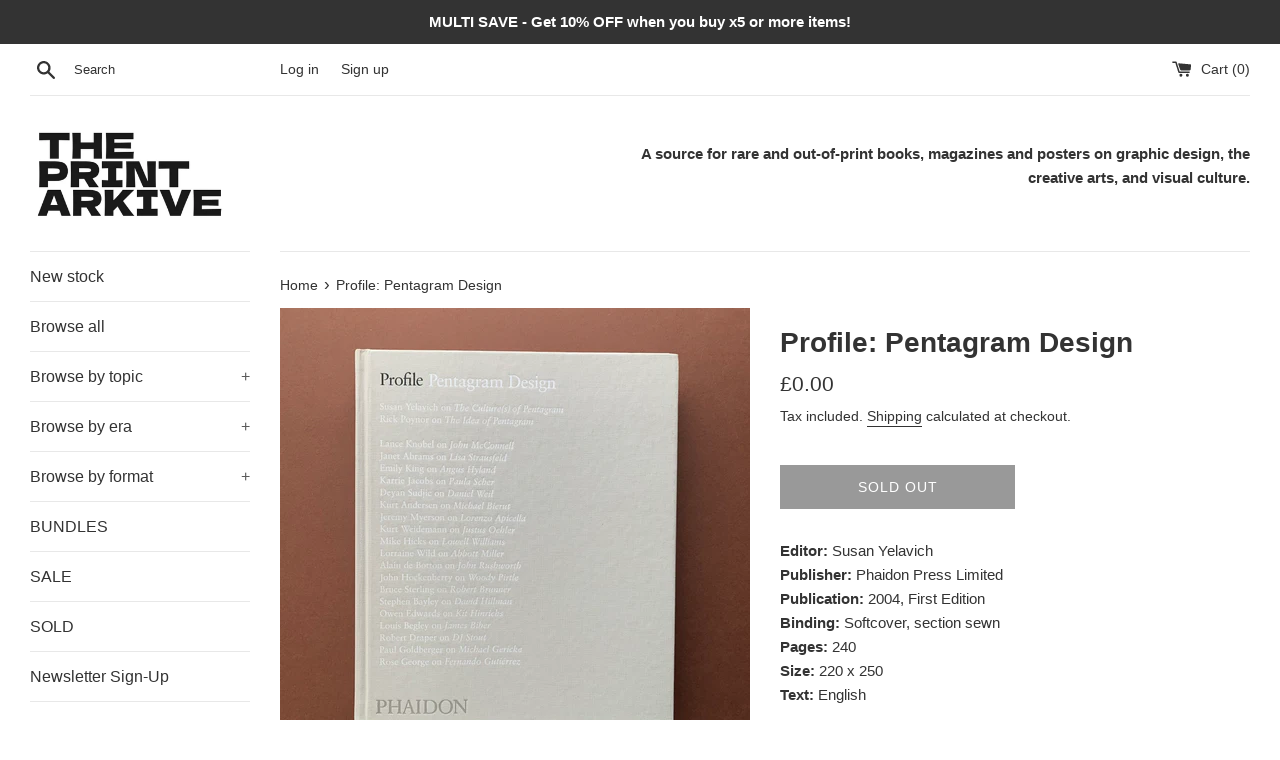

--- FILE ---
content_type: text/html; charset=utf-8
request_url: https://www.theprintarkive.co.uk/products/2676-profile-pentagram-design
body_size: 30418
content:
<!doctype html>
<html class="supports-no-js" lang="en">
<head>
  <meta charset="utf-8">
  <meta http-equiv="X-UA-Compatible" content="IE=edge,chrome=1">
  <meta name="viewport" content="width=device-width,initial-scale=1">
  <meta name="theme-color" content="">
  <link rel="canonical" href="https://www.theprintarkive.co.uk/products/2676-profile-pentagram-design">

  
    <link rel="shortcut icon" href="//www.theprintarkive.co.uk/cdn/shop/files/Post-Box-Arkive_03_32x32.jpg?v=1752068354" type="image/png" />
  

  <title>
  Profile: Pentagram Design &ndash; The Print Arkive
  </title>

  
    <meta name="description" content="Profile celebrates the individual designers who are partners of the international design studios of Pentagram. Nineteen partners are profiled by nineteen distinguished authors alongside explorations into Pentagram&#39;s strong collaborative ethos, uniquely successful organisational structure, and place in design history...">
  

  <!-- /snippets/social-meta-tags.liquid -->




<meta property="og:site_name" content="The Print Arkive">
<meta property="og:url" content="https://www.theprintarkive.co.uk/products/2676-profile-pentagram-design">
<meta property="og:title" content="Profile: Pentagram Design">
<meta property="og:type" content="product">
<meta property="og:description" content="Profile celebrates the individual designers who are partners of the international design studios of Pentagram. Nineteen partners are profiled by nineteen distinguished authors alongside explorations into Pentagram&#39;s strong collaborative ethos, uniquely successful organisational structure, and place in design history...">

  <meta property="og:price:amount" content="0.00">
  <meta property="og:price:currency" content="GBP">

<meta property="og:image" content="http://www.theprintarkive.co.uk/cdn/shop/files/2676-Profile-Pentagram-Design-1_1200x1200.jpg?v=1702468651"><meta property="og:image" content="http://www.theprintarkive.co.uk/cdn/shop/files/2676-Profile-Pentagram-Design-2_1200x1200.jpg?v=1702468652"><meta property="og:image" content="http://www.theprintarkive.co.uk/cdn/shop/files/2676-Profile-Pentagram-Design-3_1200x1200.jpg?v=1702468651">
<meta property="og:image:secure_url" content="https://www.theprintarkive.co.uk/cdn/shop/files/2676-Profile-Pentagram-Design-1_1200x1200.jpg?v=1702468651"><meta property="og:image:secure_url" content="https://www.theprintarkive.co.uk/cdn/shop/files/2676-Profile-Pentagram-Design-2_1200x1200.jpg?v=1702468652"><meta property="og:image:secure_url" content="https://www.theprintarkive.co.uk/cdn/shop/files/2676-Profile-Pentagram-Design-3_1200x1200.jpg?v=1702468651">


  <meta name="twitter:site" content="@ThePrintArkive">

<meta name="twitter:card" content="summary_large_image">
<meta name="twitter:title" content="Profile: Pentagram Design">
<meta name="twitter:description" content="Profile celebrates the individual designers who are partners of the international design studios of Pentagram. Nineteen partners are profiled by nineteen distinguished authors alongside explorations into Pentagram&#39;s strong collaborative ethos, uniquely successful organisational structure, and place in design history...">


  <script>
    document.documentElement.className = document.documentElement.className.replace('supports-no-js', 'supports-js');
    
    var theme = {
      mapStrings: {
        addressError: "Error looking up that address",
        addressNoResults: "No results for that address",
        addressQueryLimit: "You have exceeded the Google API usage limit. Consider upgrading to a \u003ca href=\"https:\/\/developers.google.com\/maps\/premium\/usage-limits\"\u003ePremium Plan\u003c\/a\u003e.",
        authError: "There was a problem authenticating your Google Maps account."
      }
    }
  </script>

      <meta name="p:domain_verify" content="4b475a5d6a2a501a20dd0562ffd9c379"/>
  
  <link href="//www.theprintarkive.co.uk/cdn/shop/t/3/assets/theme.scss.css?v=9221105118613914871759260929" rel="stylesheet" type="text/css" media="all" />

  <script>window.performance && window.performance.mark && window.performance.mark('shopify.content_for_header.start');</script><meta name="facebook-domain-verification" content="p521ef85uxazjf4hbt0g6fzr5rye3a">
<meta name="google-site-verification" content="H-Uli0C2bVxhK6UM_D5UTP6G6_K6_qfg4KQznjBD6ow">
<meta id="shopify-digital-wallet" name="shopify-digital-wallet" content="/49629790360/digital_wallets/dialog">
<meta name="shopify-checkout-api-token" content="18a03d3732d22551c23548f42657c136">
<meta id="in-context-paypal-metadata" data-shop-id="49629790360" data-venmo-supported="false" data-environment="production" data-locale="en_US" data-paypal-v4="true" data-currency="GBP">
<link rel="alternate" type="application/json+oembed" href="https://www.theprintarkive.co.uk/products/2676-profile-pentagram-design.oembed">
<script async="async" src="/checkouts/internal/preloads.js?locale=en-GB"></script>
<link rel="preconnect" href="https://shop.app" crossorigin="anonymous">
<script async="async" src="https://shop.app/checkouts/internal/preloads.js?locale=en-GB&shop_id=49629790360" crossorigin="anonymous"></script>
<script id="apple-pay-shop-capabilities" type="application/json">{"shopId":49629790360,"countryCode":"GB","currencyCode":"GBP","merchantCapabilities":["supports3DS"],"merchantId":"gid:\/\/shopify\/Shop\/49629790360","merchantName":"The Print Arkive","requiredBillingContactFields":["postalAddress","email","phone"],"requiredShippingContactFields":["postalAddress","email","phone"],"shippingType":"shipping","supportedNetworks":["visa","maestro","masterCard","amex","discover","elo"],"total":{"type":"pending","label":"The Print Arkive","amount":"1.00"},"shopifyPaymentsEnabled":true,"supportsSubscriptions":true}</script>
<script id="shopify-features" type="application/json">{"accessToken":"18a03d3732d22551c23548f42657c136","betas":["rich-media-storefront-analytics"],"domain":"www.theprintarkive.co.uk","predictiveSearch":true,"shopId":49629790360,"locale":"en"}</script>
<script>var Shopify = Shopify || {};
Shopify.shop = "shop-12345678982.myshopify.com";
Shopify.locale = "en";
Shopify.currency = {"active":"GBP","rate":"1.0"};
Shopify.country = "GB";
Shopify.theme = {"name":"Simple","id":113139384472,"schema_name":"Simple","schema_version":"12.0.3","theme_store_id":578,"role":"main"};
Shopify.theme.handle = "null";
Shopify.theme.style = {"id":null,"handle":null};
Shopify.cdnHost = "www.theprintarkive.co.uk/cdn";
Shopify.routes = Shopify.routes || {};
Shopify.routes.root = "/";</script>
<script type="module">!function(o){(o.Shopify=o.Shopify||{}).modules=!0}(window);</script>
<script>!function(o){function n(){var o=[];function n(){o.push(Array.prototype.slice.apply(arguments))}return n.q=o,n}var t=o.Shopify=o.Shopify||{};t.loadFeatures=n(),t.autoloadFeatures=n()}(window);</script>
<script>
  window.ShopifyPay = window.ShopifyPay || {};
  window.ShopifyPay.apiHost = "shop.app\/pay";
  window.ShopifyPay.redirectState = null;
</script>
<script id="shop-js-analytics" type="application/json">{"pageType":"product"}</script>
<script defer="defer" async type="module" src="//www.theprintarkive.co.uk/cdn/shopifycloud/shop-js/modules/v2/client.init-shop-cart-sync_IZsNAliE.en.esm.js"></script>
<script defer="defer" async type="module" src="//www.theprintarkive.co.uk/cdn/shopifycloud/shop-js/modules/v2/chunk.common_0OUaOowp.esm.js"></script>
<script type="module">
  await import("//www.theprintarkive.co.uk/cdn/shopifycloud/shop-js/modules/v2/client.init-shop-cart-sync_IZsNAliE.en.esm.js");
await import("//www.theprintarkive.co.uk/cdn/shopifycloud/shop-js/modules/v2/chunk.common_0OUaOowp.esm.js");

  window.Shopify.SignInWithShop?.initShopCartSync?.({"fedCMEnabled":true,"windoidEnabled":true});

</script>
<script>
  window.Shopify = window.Shopify || {};
  if (!window.Shopify.featureAssets) window.Shopify.featureAssets = {};
  window.Shopify.featureAssets['shop-js'] = {"shop-cart-sync":["modules/v2/client.shop-cart-sync_DLOhI_0X.en.esm.js","modules/v2/chunk.common_0OUaOowp.esm.js"],"init-fed-cm":["modules/v2/client.init-fed-cm_C6YtU0w6.en.esm.js","modules/v2/chunk.common_0OUaOowp.esm.js"],"shop-button":["modules/v2/client.shop-button_BCMx7GTG.en.esm.js","modules/v2/chunk.common_0OUaOowp.esm.js"],"shop-cash-offers":["modules/v2/client.shop-cash-offers_BT26qb5j.en.esm.js","modules/v2/chunk.common_0OUaOowp.esm.js","modules/v2/chunk.modal_CGo_dVj3.esm.js"],"init-windoid":["modules/v2/client.init-windoid_B9PkRMql.en.esm.js","modules/v2/chunk.common_0OUaOowp.esm.js"],"init-shop-email-lookup-coordinator":["modules/v2/client.init-shop-email-lookup-coordinator_DZkqjsbU.en.esm.js","modules/v2/chunk.common_0OUaOowp.esm.js"],"shop-toast-manager":["modules/v2/client.shop-toast-manager_Di2EnuM7.en.esm.js","modules/v2/chunk.common_0OUaOowp.esm.js"],"shop-login-button":["modules/v2/client.shop-login-button_BtqW_SIO.en.esm.js","modules/v2/chunk.common_0OUaOowp.esm.js","modules/v2/chunk.modal_CGo_dVj3.esm.js"],"avatar":["modules/v2/client.avatar_BTnouDA3.en.esm.js"],"pay-button":["modules/v2/client.pay-button_CWa-C9R1.en.esm.js","modules/v2/chunk.common_0OUaOowp.esm.js"],"init-shop-cart-sync":["modules/v2/client.init-shop-cart-sync_IZsNAliE.en.esm.js","modules/v2/chunk.common_0OUaOowp.esm.js"],"init-customer-accounts":["modules/v2/client.init-customer-accounts_DenGwJTU.en.esm.js","modules/v2/client.shop-login-button_BtqW_SIO.en.esm.js","modules/v2/chunk.common_0OUaOowp.esm.js","modules/v2/chunk.modal_CGo_dVj3.esm.js"],"init-shop-for-new-customer-accounts":["modules/v2/client.init-shop-for-new-customer-accounts_JdHXxpS9.en.esm.js","modules/v2/client.shop-login-button_BtqW_SIO.en.esm.js","modules/v2/chunk.common_0OUaOowp.esm.js","modules/v2/chunk.modal_CGo_dVj3.esm.js"],"init-customer-accounts-sign-up":["modules/v2/client.init-customer-accounts-sign-up_D6__K_p8.en.esm.js","modules/v2/client.shop-login-button_BtqW_SIO.en.esm.js","modules/v2/chunk.common_0OUaOowp.esm.js","modules/v2/chunk.modal_CGo_dVj3.esm.js"],"checkout-modal":["modules/v2/client.checkout-modal_C_ZQDY6s.en.esm.js","modules/v2/chunk.common_0OUaOowp.esm.js","modules/v2/chunk.modal_CGo_dVj3.esm.js"],"shop-follow-button":["modules/v2/client.shop-follow-button_XetIsj8l.en.esm.js","modules/v2/chunk.common_0OUaOowp.esm.js","modules/v2/chunk.modal_CGo_dVj3.esm.js"],"lead-capture":["modules/v2/client.lead-capture_DvA72MRN.en.esm.js","modules/v2/chunk.common_0OUaOowp.esm.js","modules/v2/chunk.modal_CGo_dVj3.esm.js"],"shop-login":["modules/v2/client.shop-login_ClXNxyh6.en.esm.js","modules/v2/chunk.common_0OUaOowp.esm.js","modules/v2/chunk.modal_CGo_dVj3.esm.js"],"payment-terms":["modules/v2/client.payment-terms_CNlwjfZz.en.esm.js","modules/v2/chunk.common_0OUaOowp.esm.js","modules/v2/chunk.modal_CGo_dVj3.esm.js"]};
</script>
<script id="__st">var __st={"a":49629790360,"offset":0,"reqid":"4f67a513-0588-428e-a104-c13ded5e3718-1768370162","pageurl":"www.theprintarkive.co.uk\/products\/2676-profile-pentagram-design","u":"343373d11617","p":"product","rtyp":"product","rid":7597787381937};</script>
<script>window.ShopifyPaypalV4VisibilityTracking = true;</script>
<script id="captcha-bootstrap">!function(){'use strict';const t='contact',e='account',n='new_comment',o=[[t,t],['blogs',n],['comments',n],[t,'customer']],c=[[e,'customer_login'],[e,'guest_login'],[e,'recover_customer_password'],[e,'create_customer']],r=t=>t.map((([t,e])=>`form[action*='/${t}']:not([data-nocaptcha='true']) input[name='form_type'][value='${e}']`)).join(','),a=t=>()=>t?[...document.querySelectorAll(t)].map((t=>t.form)):[];function s(){const t=[...o],e=r(t);return a(e)}const i='password',u='form_key',d=['recaptcha-v3-token','g-recaptcha-response','h-captcha-response',i],f=()=>{try{return window.sessionStorage}catch{return}},m='__shopify_v',_=t=>t.elements[u];function p(t,e,n=!1){try{const o=window.sessionStorage,c=JSON.parse(o.getItem(e)),{data:r}=function(t){const{data:e,action:n}=t;return t[m]||n?{data:e,action:n}:{data:t,action:n}}(c);for(const[e,n]of Object.entries(r))t.elements[e]&&(t.elements[e].value=n);n&&o.removeItem(e)}catch(o){console.error('form repopulation failed',{error:o})}}const l='form_type',E='cptcha';function T(t){t.dataset[E]=!0}const w=window,h=w.document,L='Shopify',v='ce_forms',y='captcha';let A=!1;((t,e)=>{const n=(g='f06e6c50-85a8-45c8-87d0-21a2b65856fe',I='https://cdn.shopify.com/shopifycloud/storefront-forms-hcaptcha/ce_storefront_forms_captcha_hcaptcha.v1.5.2.iife.js',D={infoText:'Protected by hCaptcha',privacyText:'Privacy',termsText:'Terms'},(t,e,n)=>{const o=w[L][v],c=o.bindForm;if(c)return c(t,g,e,D).then(n);var r;o.q.push([[t,g,e,D],n]),r=I,A||(h.body.append(Object.assign(h.createElement('script'),{id:'captcha-provider',async:!0,src:r})),A=!0)});var g,I,D;w[L]=w[L]||{},w[L][v]=w[L][v]||{},w[L][v].q=[],w[L][y]=w[L][y]||{},w[L][y].protect=function(t,e){n(t,void 0,e),T(t)},Object.freeze(w[L][y]),function(t,e,n,w,h,L){const[v,y,A,g]=function(t,e,n){const i=e?o:[],u=t?c:[],d=[...i,...u],f=r(d),m=r(i),_=r(d.filter((([t,e])=>n.includes(e))));return[a(f),a(m),a(_),s()]}(w,h,L),I=t=>{const e=t.target;return e instanceof HTMLFormElement?e:e&&e.form},D=t=>v().includes(t);t.addEventListener('submit',(t=>{const e=I(t);if(!e)return;const n=D(e)&&!e.dataset.hcaptchaBound&&!e.dataset.recaptchaBound,o=_(e),c=g().includes(e)&&(!o||!o.value);(n||c)&&t.preventDefault(),c&&!n&&(function(t){try{if(!f())return;!function(t){const e=f();if(!e)return;const n=_(t);if(!n)return;const o=n.value;o&&e.removeItem(o)}(t);const e=Array.from(Array(32),(()=>Math.random().toString(36)[2])).join('');!function(t,e){_(t)||t.append(Object.assign(document.createElement('input'),{type:'hidden',name:u})),t.elements[u].value=e}(t,e),function(t,e){const n=f();if(!n)return;const o=[...t.querySelectorAll(`input[type='${i}']`)].map((({name:t})=>t)),c=[...d,...o],r={};for(const[a,s]of new FormData(t).entries())c.includes(a)||(r[a]=s);n.setItem(e,JSON.stringify({[m]:1,action:t.action,data:r}))}(t,e)}catch(e){console.error('failed to persist form',e)}}(e),e.submit())}));const S=(t,e)=>{t&&!t.dataset[E]&&(n(t,e.some((e=>e===t))),T(t))};for(const o of['focusin','change'])t.addEventListener(o,(t=>{const e=I(t);D(e)&&S(e,y())}));const B=e.get('form_key'),M=e.get(l),P=B&&M;t.addEventListener('DOMContentLoaded',(()=>{const t=y();if(P)for(const e of t)e.elements[l].value===M&&p(e,B);[...new Set([...A(),...v().filter((t=>'true'===t.dataset.shopifyCaptcha))])].forEach((e=>S(e,t)))}))}(h,new URLSearchParams(w.location.search),n,t,e,['guest_login'])})(!0,!0)}();</script>
<script integrity="sha256-4kQ18oKyAcykRKYeNunJcIwy7WH5gtpwJnB7kiuLZ1E=" data-source-attribution="shopify.loadfeatures" defer="defer" src="//www.theprintarkive.co.uk/cdn/shopifycloud/storefront/assets/storefront/load_feature-a0a9edcb.js" crossorigin="anonymous"></script>
<script crossorigin="anonymous" defer="defer" src="//www.theprintarkive.co.uk/cdn/shopifycloud/storefront/assets/shopify_pay/storefront-65b4c6d7.js?v=20250812"></script>
<script data-source-attribution="shopify.dynamic_checkout.dynamic.init">var Shopify=Shopify||{};Shopify.PaymentButton=Shopify.PaymentButton||{isStorefrontPortableWallets:!0,init:function(){window.Shopify.PaymentButton.init=function(){};var t=document.createElement("script");t.src="https://www.theprintarkive.co.uk/cdn/shopifycloud/portable-wallets/latest/portable-wallets.en.js",t.type="module",document.head.appendChild(t)}};
</script>
<script data-source-attribution="shopify.dynamic_checkout.buyer_consent">
  function portableWalletsHideBuyerConsent(e){var t=document.getElementById("shopify-buyer-consent"),n=document.getElementById("shopify-subscription-policy-button");t&&n&&(t.classList.add("hidden"),t.setAttribute("aria-hidden","true"),n.removeEventListener("click",e))}function portableWalletsShowBuyerConsent(e){var t=document.getElementById("shopify-buyer-consent"),n=document.getElementById("shopify-subscription-policy-button");t&&n&&(t.classList.remove("hidden"),t.removeAttribute("aria-hidden"),n.addEventListener("click",e))}window.Shopify?.PaymentButton&&(window.Shopify.PaymentButton.hideBuyerConsent=portableWalletsHideBuyerConsent,window.Shopify.PaymentButton.showBuyerConsent=portableWalletsShowBuyerConsent);
</script>
<script>
  function portableWalletsCleanup(e){e&&e.src&&console.error("Failed to load portable wallets script "+e.src);var t=document.querySelectorAll("shopify-accelerated-checkout .shopify-payment-button__skeleton, shopify-accelerated-checkout-cart .wallet-cart-button__skeleton"),e=document.getElementById("shopify-buyer-consent");for(let e=0;e<t.length;e++)t[e].remove();e&&e.remove()}function portableWalletsNotLoadedAsModule(e){e instanceof ErrorEvent&&"string"==typeof e.message&&e.message.includes("import.meta")&&"string"==typeof e.filename&&e.filename.includes("portable-wallets")&&(window.removeEventListener("error",portableWalletsNotLoadedAsModule),window.Shopify.PaymentButton.failedToLoad=e,"loading"===document.readyState?document.addEventListener("DOMContentLoaded",window.Shopify.PaymentButton.init):window.Shopify.PaymentButton.init())}window.addEventListener("error",portableWalletsNotLoadedAsModule);
</script>

<script type="module" src="https://www.theprintarkive.co.uk/cdn/shopifycloud/portable-wallets/latest/portable-wallets.en.js" onError="portableWalletsCleanup(this)" crossorigin="anonymous"></script>
<script nomodule>
  document.addEventListener("DOMContentLoaded", portableWalletsCleanup);
</script>

<link id="shopify-accelerated-checkout-styles" rel="stylesheet" media="screen" href="https://www.theprintarkive.co.uk/cdn/shopifycloud/portable-wallets/latest/accelerated-checkout-backwards-compat.css" crossorigin="anonymous">
<style id="shopify-accelerated-checkout-cart">
        #shopify-buyer-consent {
  margin-top: 1em;
  display: inline-block;
  width: 100%;
}

#shopify-buyer-consent.hidden {
  display: none;
}

#shopify-subscription-policy-button {
  background: none;
  border: none;
  padding: 0;
  text-decoration: underline;
  font-size: inherit;
  cursor: pointer;
}

#shopify-subscription-policy-button::before {
  box-shadow: none;
}

      </style>

<script>window.performance && window.performance.mark && window.performance.mark('shopify.content_for_header.end');</script>

  <script src="//www.theprintarkive.co.uk/cdn/shop/t/3/assets/jquery-1.11.0.min.js?v=32460426840832490021601648852" type="text/javascript"></script>
  <script src="//www.theprintarkive.co.uk/cdn/shop/t/3/assets/modernizr.min.js?v=44044439420609591321601648852" type="text/javascript"></script>

  <script src="//www.theprintarkive.co.uk/cdn/shop/t/3/assets/lazysizes.min.js?v=155223123402716617051601648852" async="async"></script>

  
<script src="https://cdn.shopify.com/extensions/cfc76123-b24f-4e9a-a1dc-585518796af7/forms-2294/assets/shopify-forms-loader.js" type="text/javascript" defer="defer"></script>
<link href="https://monorail-edge.shopifysvc.com" rel="dns-prefetch">
<script>(function(){if ("sendBeacon" in navigator && "performance" in window) {try {var session_token_from_headers = performance.getEntriesByType('navigation')[0].serverTiming.find(x => x.name == '_s').description;} catch {var session_token_from_headers = undefined;}var session_cookie_matches = document.cookie.match(/_shopify_s=([^;]*)/);var session_token_from_cookie = session_cookie_matches && session_cookie_matches.length === 2 ? session_cookie_matches[1] : "";var session_token = session_token_from_headers || session_token_from_cookie || "";function handle_abandonment_event(e) {var entries = performance.getEntries().filter(function(entry) {return /monorail-edge.shopifysvc.com/.test(entry.name);});if (!window.abandonment_tracked && entries.length === 0) {window.abandonment_tracked = true;var currentMs = Date.now();var navigation_start = performance.timing.navigationStart;var payload = {shop_id: 49629790360,url: window.location.href,navigation_start,duration: currentMs - navigation_start,session_token,page_type: "product"};window.navigator.sendBeacon("https://monorail-edge.shopifysvc.com/v1/produce", JSON.stringify({schema_id: "online_store_buyer_site_abandonment/1.1",payload: payload,metadata: {event_created_at_ms: currentMs,event_sent_at_ms: currentMs}}));}}window.addEventListener('pagehide', handle_abandonment_event);}}());</script>
<script id="web-pixels-manager-setup">(function e(e,d,r,n,o){if(void 0===o&&(o={}),!Boolean(null===(a=null===(i=window.Shopify)||void 0===i?void 0:i.analytics)||void 0===a?void 0:a.replayQueue)){var i,a;window.Shopify=window.Shopify||{};var t=window.Shopify;t.analytics=t.analytics||{};var s=t.analytics;s.replayQueue=[],s.publish=function(e,d,r){return s.replayQueue.push([e,d,r]),!0};try{self.performance.mark("wpm:start")}catch(e){}var l=function(){var e={modern:/Edge?\/(1{2}[4-9]|1[2-9]\d|[2-9]\d{2}|\d{4,})\.\d+(\.\d+|)|Firefox\/(1{2}[4-9]|1[2-9]\d|[2-9]\d{2}|\d{4,})\.\d+(\.\d+|)|Chrom(ium|e)\/(9{2}|\d{3,})\.\d+(\.\d+|)|(Maci|X1{2}).+ Version\/(15\.\d+|(1[6-9]|[2-9]\d|\d{3,})\.\d+)([,.]\d+|)( \(\w+\)|)( Mobile\/\w+|) Safari\/|Chrome.+OPR\/(9{2}|\d{3,})\.\d+\.\d+|(CPU[ +]OS|iPhone[ +]OS|CPU[ +]iPhone|CPU IPhone OS|CPU iPad OS)[ +]+(15[._]\d+|(1[6-9]|[2-9]\d|\d{3,})[._]\d+)([._]\d+|)|Android:?[ /-](13[3-9]|1[4-9]\d|[2-9]\d{2}|\d{4,})(\.\d+|)(\.\d+|)|Android.+Firefox\/(13[5-9]|1[4-9]\d|[2-9]\d{2}|\d{4,})\.\d+(\.\d+|)|Android.+Chrom(ium|e)\/(13[3-9]|1[4-9]\d|[2-9]\d{2}|\d{4,})\.\d+(\.\d+|)|SamsungBrowser\/([2-9]\d|\d{3,})\.\d+/,legacy:/Edge?\/(1[6-9]|[2-9]\d|\d{3,})\.\d+(\.\d+|)|Firefox\/(5[4-9]|[6-9]\d|\d{3,})\.\d+(\.\d+|)|Chrom(ium|e)\/(5[1-9]|[6-9]\d|\d{3,})\.\d+(\.\d+|)([\d.]+$|.*Safari\/(?![\d.]+ Edge\/[\d.]+$))|(Maci|X1{2}).+ Version\/(10\.\d+|(1[1-9]|[2-9]\d|\d{3,})\.\d+)([,.]\d+|)( \(\w+\)|)( Mobile\/\w+|) Safari\/|Chrome.+OPR\/(3[89]|[4-9]\d|\d{3,})\.\d+\.\d+|(CPU[ +]OS|iPhone[ +]OS|CPU[ +]iPhone|CPU IPhone OS|CPU iPad OS)[ +]+(10[._]\d+|(1[1-9]|[2-9]\d|\d{3,})[._]\d+)([._]\d+|)|Android:?[ /-](13[3-9]|1[4-9]\d|[2-9]\d{2}|\d{4,})(\.\d+|)(\.\d+|)|Mobile Safari.+OPR\/([89]\d|\d{3,})\.\d+\.\d+|Android.+Firefox\/(13[5-9]|1[4-9]\d|[2-9]\d{2}|\d{4,})\.\d+(\.\d+|)|Android.+Chrom(ium|e)\/(13[3-9]|1[4-9]\d|[2-9]\d{2}|\d{4,})\.\d+(\.\d+|)|Android.+(UC? ?Browser|UCWEB|U3)[ /]?(15\.([5-9]|\d{2,})|(1[6-9]|[2-9]\d|\d{3,})\.\d+)\.\d+|SamsungBrowser\/(5\.\d+|([6-9]|\d{2,})\.\d+)|Android.+MQ{2}Browser\/(14(\.(9|\d{2,})|)|(1[5-9]|[2-9]\d|\d{3,})(\.\d+|))(\.\d+|)|K[Aa][Ii]OS\/(3\.\d+|([4-9]|\d{2,})\.\d+)(\.\d+|)/},d=e.modern,r=e.legacy,n=navigator.userAgent;return n.match(d)?"modern":n.match(r)?"legacy":"unknown"}(),u="modern"===l?"modern":"legacy",c=(null!=n?n:{modern:"",legacy:""})[u],f=function(e){return[e.baseUrl,"/wpm","/b",e.hashVersion,"modern"===e.buildTarget?"m":"l",".js"].join("")}({baseUrl:d,hashVersion:r,buildTarget:u}),m=function(e){var d=e.version,r=e.bundleTarget,n=e.surface,o=e.pageUrl,i=e.monorailEndpoint;return{emit:function(e){var a=e.status,t=e.errorMsg,s=(new Date).getTime(),l=JSON.stringify({metadata:{event_sent_at_ms:s},events:[{schema_id:"web_pixels_manager_load/3.1",payload:{version:d,bundle_target:r,page_url:o,status:a,surface:n,error_msg:t},metadata:{event_created_at_ms:s}}]});if(!i)return console&&console.warn&&console.warn("[Web Pixels Manager] No Monorail endpoint provided, skipping logging."),!1;try{return self.navigator.sendBeacon.bind(self.navigator)(i,l)}catch(e){}var u=new XMLHttpRequest;try{return u.open("POST",i,!0),u.setRequestHeader("Content-Type","text/plain"),u.send(l),!0}catch(e){return console&&console.warn&&console.warn("[Web Pixels Manager] Got an unhandled error while logging to Monorail."),!1}}}}({version:r,bundleTarget:l,surface:e.surface,pageUrl:self.location.href,monorailEndpoint:e.monorailEndpoint});try{o.browserTarget=l,function(e){var d=e.src,r=e.async,n=void 0===r||r,o=e.onload,i=e.onerror,a=e.sri,t=e.scriptDataAttributes,s=void 0===t?{}:t,l=document.createElement("script"),u=document.querySelector("head"),c=document.querySelector("body");if(l.async=n,l.src=d,a&&(l.integrity=a,l.crossOrigin="anonymous"),s)for(var f in s)if(Object.prototype.hasOwnProperty.call(s,f))try{l.dataset[f]=s[f]}catch(e){}if(o&&l.addEventListener("load",o),i&&l.addEventListener("error",i),u)u.appendChild(l);else{if(!c)throw new Error("Did not find a head or body element to append the script");c.appendChild(l)}}({src:f,async:!0,onload:function(){if(!function(){var e,d;return Boolean(null===(d=null===(e=window.Shopify)||void 0===e?void 0:e.analytics)||void 0===d?void 0:d.initialized)}()){var d=window.webPixelsManager.init(e)||void 0;if(d){var r=window.Shopify.analytics;r.replayQueue.forEach((function(e){var r=e[0],n=e[1],o=e[2];d.publishCustomEvent(r,n,o)})),r.replayQueue=[],r.publish=d.publishCustomEvent,r.visitor=d.visitor,r.initialized=!0}}},onerror:function(){return m.emit({status:"failed",errorMsg:"".concat(f," has failed to load")})},sri:function(e){var d=/^sha384-[A-Za-z0-9+/=]+$/;return"string"==typeof e&&d.test(e)}(c)?c:"",scriptDataAttributes:o}),m.emit({status:"loading"})}catch(e){m.emit({status:"failed",errorMsg:(null==e?void 0:e.message)||"Unknown error"})}}})({shopId: 49629790360,storefrontBaseUrl: "https://www.theprintarkive.co.uk",extensionsBaseUrl: "https://extensions.shopifycdn.com/cdn/shopifycloud/web-pixels-manager",monorailEndpoint: "https://monorail-edge.shopifysvc.com/unstable/produce_batch",surface: "storefront-renderer",enabledBetaFlags: ["2dca8a86","a0d5f9d2"],webPixelsConfigList: [{"id":"2019819903","configuration":"{\"config\":\"{\\\"google_tag_ids\\\":[\\\"G-1EXYQTSNZZ\\\",\\\"AW-17291907644\\\",\\\"GT-P3NKDFWZ\\\"],\\\"target_country\\\":\\\"ZZ\\\",\\\"gtag_events\\\":[{\\\"type\\\":\\\"begin_checkout\\\",\\\"action_label\\\":[\\\"G-1EXYQTSNZZ\\\",\\\"AW-17291907644\\\/GuEECI67pecaELyktrVA\\\"]},{\\\"type\\\":\\\"search\\\",\\\"action_label\\\":[\\\"G-1EXYQTSNZZ\\\",\\\"AW-17291907644\\\/DQVsCJ7CpecaELyktrVA\\\"]},{\\\"type\\\":\\\"view_item\\\",\\\"action_label\\\":[\\\"G-1EXYQTSNZZ\\\",\\\"AW-17291907644\\\/78bKCJvCpecaELyktrVA\\\",\\\"MC-5EYF6G7TEK\\\"]},{\\\"type\\\":\\\"purchase\\\",\\\"action_label\\\":[\\\"G-1EXYQTSNZZ\\\",\\\"AW-17291907644\\\/LjE9CIu7pecaELyktrVA\\\",\\\"MC-5EYF6G7TEK\\\"]},{\\\"type\\\":\\\"page_view\\\",\\\"action_label\\\":[\\\"G-1EXYQTSNZZ\\\",\\\"AW-17291907644\\\/zK6pCJjCpecaELyktrVA\\\",\\\"MC-5EYF6G7TEK\\\"]},{\\\"type\\\":\\\"add_payment_info\\\",\\\"action_label\\\":[\\\"G-1EXYQTSNZZ\\\",\\\"AW-17291907644\\\/OvoqCKHCpecaELyktrVA\\\"]},{\\\"type\\\":\\\"add_to_cart\\\",\\\"action_label\\\":[\\\"G-1EXYQTSNZZ\\\",\\\"AW-17291907644\\\/Aeq8CJG7pecaELyktrVA\\\"]}],\\\"enable_monitoring_mode\\\":false}\"}","eventPayloadVersion":"v1","runtimeContext":"OPEN","scriptVersion":"b2a88bafab3e21179ed38636efcd8a93","type":"APP","apiClientId":1780363,"privacyPurposes":[],"dataSharingAdjustments":{"protectedCustomerApprovalScopes":["read_customer_address","read_customer_email","read_customer_name","read_customer_personal_data","read_customer_phone"]}},{"id":"2019623295","configuration":"{\"pixel_id\":\"1232664151548648\",\"pixel_type\":\"facebook_pixel\"}","eventPayloadVersion":"v1","runtimeContext":"OPEN","scriptVersion":"ca16bc87fe92b6042fbaa3acc2fbdaa6","type":"APP","apiClientId":2329312,"privacyPurposes":["ANALYTICS","MARKETING","SALE_OF_DATA"],"dataSharingAdjustments":{"protectedCustomerApprovalScopes":["read_customer_address","read_customer_email","read_customer_name","read_customer_personal_data","read_customer_phone"]}},{"id":"shopify-app-pixel","configuration":"{}","eventPayloadVersion":"v1","runtimeContext":"STRICT","scriptVersion":"0450","apiClientId":"shopify-pixel","type":"APP","privacyPurposes":["ANALYTICS","MARKETING"]},{"id":"shopify-custom-pixel","eventPayloadVersion":"v1","runtimeContext":"LAX","scriptVersion":"0450","apiClientId":"shopify-pixel","type":"CUSTOM","privacyPurposes":["ANALYTICS","MARKETING"]}],isMerchantRequest: false,initData: {"shop":{"name":"The Print Arkive","paymentSettings":{"currencyCode":"GBP"},"myshopifyDomain":"shop-12345678982.myshopify.com","countryCode":"GB","storefrontUrl":"https:\/\/www.theprintarkive.co.uk"},"customer":null,"cart":null,"checkout":null,"productVariants":[{"price":{"amount":0.0,"currencyCode":"GBP"},"product":{"title":"Profile: Pentagram Design","vendor":"Shop","id":"7597787381937","untranslatedTitle":"Profile: Pentagram Design","url":"\/products\/2676-profile-pentagram-design","type":"Books"},"id":"43155338494129","image":{"src":"\/\/www.theprintarkive.co.uk\/cdn\/shop\/files\/2676-Profile-Pentagram-Design-1.jpg?v=1702468651"},"sku":"2675","title":"Default Title","untranslatedTitle":"Default Title"}],"purchasingCompany":null},},"https://www.theprintarkive.co.uk/cdn","7cecd0b6w90c54c6cpe92089d5m57a67346",{"modern":"","legacy":""},{"shopId":"49629790360","storefrontBaseUrl":"https:\/\/www.theprintarkive.co.uk","extensionBaseUrl":"https:\/\/extensions.shopifycdn.com\/cdn\/shopifycloud\/web-pixels-manager","surface":"storefront-renderer","enabledBetaFlags":"[\"2dca8a86\", \"a0d5f9d2\"]","isMerchantRequest":"false","hashVersion":"7cecd0b6w90c54c6cpe92089d5m57a67346","publish":"custom","events":"[[\"page_viewed\",{}],[\"product_viewed\",{\"productVariant\":{\"price\":{\"amount\":0.0,\"currencyCode\":\"GBP\"},\"product\":{\"title\":\"Profile: Pentagram Design\",\"vendor\":\"Shop\",\"id\":\"7597787381937\",\"untranslatedTitle\":\"Profile: Pentagram Design\",\"url\":\"\/products\/2676-profile-pentagram-design\",\"type\":\"Books\"},\"id\":\"43155338494129\",\"image\":{\"src\":\"\/\/www.theprintarkive.co.uk\/cdn\/shop\/files\/2676-Profile-Pentagram-Design-1.jpg?v=1702468651\"},\"sku\":\"2675\",\"title\":\"Default Title\",\"untranslatedTitle\":\"Default Title\"}}]]"});</script><script>
  window.ShopifyAnalytics = window.ShopifyAnalytics || {};
  window.ShopifyAnalytics.meta = window.ShopifyAnalytics.meta || {};
  window.ShopifyAnalytics.meta.currency = 'GBP';
  var meta = {"product":{"id":7597787381937,"gid":"gid:\/\/shopify\/Product\/7597787381937","vendor":"Shop","type":"Books","handle":"2676-profile-pentagram-design","variants":[{"id":43155338494129,"price":0,"name":"Profile: Pentagram Design","public_title":null,"sku":"2675"}],"remote":false},"page":{"pageType":"product","resourceType":"product","resourceId":7597787381937,"requestId":"4f67a513-0588-428e-a104-c13ded5e3718-1768370162"}};
  for (var attr in meta) {
    window.ShopifyAnalytics.meta[attr] = meta[attr];
  }
</script>
<script class="analytics">
  (function () {
    var customDocumentWrite = function(content) {
      var jquery = null;

      if (window.jQuery) {
        jquery = window.jQuery;
      } else if (window.Checkout && window.Checkout.$) {
        jquery = window.Checkout.$;
      }

      if (jquery) {
        jquery('body').append(content);
      }
    };

    var hasLoggedConversion = function(token) {
      if (token) {
        return document.cookie.indexOf('loggedConversion=' + token) !== -1;
      }
      return false;
    }

    var setCookieIfConversion = function(token) {
      if (token) {
        var twoMonthsFromNow = new Date(Date.now());
        twoMonthsFromNow.setMonth(twoMonthsFromNow.getMonth() + 2);

        document.cookie = 'loggedConversion=' + token + '; expires=' + twoMonthsFromNow;
      }
    }

    var trekkie = window.ShopifyAnalytics.lib = window.trekkie = window.trekkie || [];
    if (trekkie.integrations) {
      return;
    }
    trekkie.methods = [
      'identify',
      'page',
      'ready',
      'track',
      'trackForm',
      'trackLink'
    ];
    trekkie.factory = function(method) {
      return function() {
        var args = Array.prototype.slice.call(arguments);
        args.unshift(method);
        trekkie.push(args);
        return trekkie;
      };
    };
    for (var i = 0; i < trekkie.methods.length; i++) {
      var key = trekkie.methods[i];
      trekkie[key] = trekkie.factory(key);
    }
    trekkie.load = function(config) {
      trekkie.config = config || {};
      trekkie.config.initialDocumentCookie = document.cookie;
      var first = document.getElementsByTagName('script')[0];
      var script = document.createElement('script');
      script.type = 'text/javascript';
      script.onerror = function(e) {
        var scriptFallback = document.createElement('script');
        scriptFallback.type = 'text/javascript';
        scriptFallback.onerror = function(error) {
                var Monorail = {
      produce: function produce(monorailDomain, schemaId, payload) {
        var currentMs = new Date().getTime();
        var event = {
          schema_id: schemaId,
          payload: payload,
          metadata: {
            event_created_at_ms: currentMs,
            event_sent_at_ms: currentMs
          }
        };
        return Monorail.sendRequest("https://" + monorailDomain + "/v1/produce", JSON.stringify(event));
      },
      sendRequest: function sendRequest(endpointUrl, payload) {
        // Try the sendBeacon API
        if (window && window.navigator && typeof window.navigator.sendBeacon === 'function' && typeof window.Blob === 'function' && !Monorail.isIos12()) {
          var blobData = new window.Blob([payload], {
            type: 'text/plain'
          });

          if (window.navigator.sendBeacon(endpointUrl, blobData)) {
            return true;
          } // sendBeacon was not successful

        } // XHR beacon

        var xhr = new XMLHttpRequest();

        try {
          xhr.open('POST', endpointUrl);
          xhr.setRequestHeader('Content-Type', 'text/plain');
          xhr.send(payload);
        } catch (e) {
          console.log(e);
        }

        return false;
      },
      isIos12: function isIos12() {
        return window.navigator.userAgent.lastIndexOf('iPhone; CPU iPhone OS 12_') !== -1 || window.navigator.userAgent.lastIndexOf('iPad; CPU OS 12_') !== -1;
      }
    };
    Monorail.produce('monorail-edge.shopifysvc.com',
      'trekkie_storefront_load_errors/1.1',
      {shop_id: 49629790360,
      theme_id: 113139384472,
      app_name: "storefront",
      context_url: window.location.href,
      source_url: "//www.theprintarkive.co.uk/cdn/s/trekkie.storefront.55c6279c31a6628627b2ba1c5ff367020da294e2.min.js"});

        };
        scriptFallback.async = true;
        scriptFallback.src = '//www.theprintarkive.co.uk/cdn/s/trekkie.storefront.55c6279c31a6628627b2ba1c5ff367020da294e2.min.js';
        first.parentNode.insertBefore(scriptFallback, first);
      };
      script.async = true;
      script.src = '//www.theprintarkive.co.uk/cdn/s/trekkie.storefront.55c6279c31a6628627b2ba1c5ff367020da294e2.min.js';
      first.parentNode.insertBefore(script, first);
    };
    trekkie.load(
      {"Trekkie":{"appName":"storefront","development":false,"defaultAttributes":{"shopId":49629790360,"isMerchantRequest":null,"themeId":113139384472,"themeCityHash":"5171697733918506579","contentLanguage":"en","currency":"GBP","eventMetadataId":"dbbc65be-16d0-43dc-8ada-3db6f0b48b32"},"isServerSideCookieWritingEnabled":true,"monorailRegion":"shop_domain","enabledBetaFlags":["65f19447"]},"Session Attribution":{},"S2S":{"facebookCapiEnabled":true,"source":"trekkie-storefront-renderer","apiClientId":580111}}
    );

    var loaded = false;
    trekkie.ready(function() {
      if (loaded) return;
      loaded = true;

      window.ShopifyAnalytics.lib = window.trekkie;

      var originalDocumentWrite = document.write;
      document.write = customDocumentWrite;
      try { window.ShopifyAnalytics.merchantGoogleAnalytics.call(this); } catch(error) {};
      document.write = originalDocumentWrite;

      window.ShopifyAnalytics.lib.page(null,{"pageType":"product","resourceType":"product","resourceId":7597787381937,"requestId":"4f67a513-0588-428e-a104-c13ded5e3718-1768370162","shopifyEmitted":true});

      var match = window.location.pathname.match(/checkouts\/(.+)\/(thank_you|post_purchase)/)
      var token = match? match[1]: undefined;
      if (!hasLoggedConversion(token)) {
        setCookieIfConversion(token);
        window.ShopifyAnalytics.lib.track("Viewed Product",{"currency":"GBP","variantId":43155338494129,"productId":7597787381937,"productGid":"gid:\/\/shopify\/Product\/7597787381937","name":"Profile: Pentagram Design","price":"0.00","sku":"2675","brand":"Shop","variant":null,"category":"Books","nonInteraction":true,"remote":false},undefined,undefined,{"shopifyEmitted":true});
      window.ShopifyAnalytics.lib.track("monorail:\/\/trekkie_storefront_viewed_product\/1.1",{"currency":"GBP","variantId":43155338494129,"productId":7597787381937,"productGid":"gid:\/\/shopify\/Product\/7597787381937","name":"Profile: Pentagram Design","price":"0.00","sku":"2675","brand":"Shop","variant":null,"category":"Books","nonInteraction":true,"remote":false,"referer":"https:\/\/www.theprintarkive.co.uk\/products\/2676-profile-pentagram-design"});
      }
    });


        var eventsListenerScript = document.createElement('script');
        eventsListenerScript.async = true;
        eventsListenerScript.src = "//www.theprintarkive.co.uk/cdn/shopifycloud/storefront/assets/shop_events_listener-3da45d37.js";
        document.getElementsByTagName('head')[0].appendChild(eventsListenerScript);

})();</script>
<script
  defer
  src="https://www.theprintarkive.co.uk/cdn/shopifycloud/perf-kit/shopify-perf-kit-3.0.3.min.js"
  data-application="storefront-renderer"
  data-shop-id="49629790360"
  data-render-region="gcp-us-east1"
  data-page-type="product"
  data-theme-instance-id="113139384472"
  data-theme-name="Simple"
  data-theme-version="12.0.3"
  data-monorail-region="shop_domain"
  data-resource-timing-sampling-rate="10"
  data-shs="true"
  data-shs-beacon="true"
  data-shs-export-with-fetch="true"
  data-shs-logs-sample-rate="1"
  data-shs-beacon-endpoint="https://www.theprintarkive.co.uk/api/collect"
></script>
</head>

<body id="profile-pentagram-design" class="template-product">

  <a class="in-page-link visually-hidden skip-link" href="#MainContent">Skip to content</a>

  <div id="shopify-section-header" class="shopify-section">

  <style>
    .site-header__logo {
      width: 200px;
    }
    #HeaderLogoWrapper {
      max-width: 200px !important;
    }
  </style>
  <style>
    .announcement-bar--link:hover {
      

      
        background-color: #3d3d3d;
      
    }
  </style>

  
    <a href="/pages/newsletter-sign-up" class="announcement-bar announcement-bar--link">
  

    <p class="announcement-bar__message site-wrapper">MULTI SAVE - Get 10% OFF when you buy x5 or more items!</p>

  
    </a>
  


<div class="site-wrapper">
  <div class="top-bar grid">

    <div class="grid__item medium-up--one-fifth small--one-half">
      <div class="top-bar__search">
        <a href="/search" class="medium-up--hide">
          <svg aria-hidden="true" focusable="false" role="presentation" class="icon icon-search" viewBox="0 0 20 20"><path fill="#444" d="M18.64 17.02l-5.31-5.31c.81-1.08 1.26-2.43 1.26-3.87C14.5 4.06 11.44 1 7.75 1S1 4.06 1 7.75s3.06 6.75 6.75 6.75c1.44 0 2.79-.45 3.87-1.26l5.31 5.31c.45.45 1.26.54 1.71.09.45-.36.45-1.17 0-1.62zM3.25 7.75c0-2.52 1.98-4.5 4.5-4.5s4.5 1.98 4.5 4.5-1.98 4.5-4.5 4.5-4.5-1.98-4.5-4.5z"/></svg>
        </a>
        <form action="/search" method="get" class="search-bar small--hide" role="search">
          
          <button type="submit" class="search-bar__submit">
            <svg aria-hidden="true" focusable="false" role="presentation" class="icon icon-search" viewBox="0 0 20 20"><path fill="#444" d="M18.64 17.02l-5.31-5.31c.81-1.08 1.26-2.43 1.26-3.87C14.5 4.06 11.44 1 7.75 1S1 4.06 1 7.75s3.06 6.75 6.75 6.75c1.44 0 2.79-.45 3.87-1.26l5.31 5.31c.45.45 1.26.54 1.71.09.45-.36.45-1.17 0-1.62zM3.25 7.75c0-2.52 1.98-4.5 4.5-4.5s4.5 1.98 4.5 4.5-1.98 4.5-4.5 4.5-4.5-1.98-4.5-4.5z"/></svg>
            <span class="icon__fallback-text">Search</span>
          </button>
          <input type="search" name="q" class="search-bar__input" value="" placeholder="Search" aria-label="Search">
        </form>
      </div>
    </div>

    
      <div class="grid__item medium-up--two-fifths small--hide">
        <span class="customer-links small--hide">
          
            <a href="/account/login" id="customer_login_link">Log in</a>
            <span class="vertical-divider"></span>
            <a href="/account/register" id="customer_register_link">Sign up</a>
          
        </span>
      </div>
    

    <div class="grid__item  medium-up--two-fifths  small--one-half text-right">
      <a href="/cart" class="site-header__cart">
        <svg aria-hidden="true" focusable="false" role="presentation" class="icon icon-cart" viewBox="0 0 20 20"><path fill="#444" d="M18.936 5.564c-.144-.175-.35-.207-.55-.207h-.003L6.774 4.286c-.272 0-.417.089-.491.18-.079.096-.16.263-.094.585l2.016 5.705c.163.407.642.673 1.068.673h8.401c.433 0 .854-.285.941-.725l.484-4.571c.045-.221-.015-.388-.163-.567z"/><path fill="#444" d="M17.107 12.5H7.659L4.98 4.117l-.362-1.059c-.138-.401-.292-.559-.695-.559H.924c-.411 0-.748.303-.748.714s.337.714.748.714h2.413l3.002 9.48c.126.38.295.52.942.52h9.825c.411 0 .748-.303.748-.714s-.336-.714-.748-.714zM10.424 16.23a1.498 1.498 0 1 1-2.997 0 1.498 1.498 0 0 1 2.997 0zM16.853 16.23a1.498 1.498 0 1 1-2.997 0 1.498 1.498 0 0 1 2.997 0z"/></svg>
        <span class="small--hide">
          Cart
          (<span id="CartCount">0</span>)
        </span>
      </a>
    </div>
  </div>

  <hr class="small--hide hr--border">

  <header class="site-header grid medium-up--grid--table" role="banner">
    <div class="grid__item small--text-center">
      <div itemscope itemtype="http://schema.org/Organization">
        

          <div id="HeaderLogoWrapper" class="supports-js">
            <a href="/" itemprop="url" style="padding-top:47.66505636070853%; display: block;">
              <img id="HeaderLogo"
                   class="lazyload"
                   src="//www.theprintarkive.co.uk/cdn/shop/files/Screen_Shot_2025-07-02_at_15.12.13_150x150.png?v=1752068006"
                   data-src="//www.theprintarkive.co.uk/cdn/shop/files/Screen_Shot_2025-07-02_at_15.12.13_{width}x.png?v=1752068006"
                   data-widths="[180, 360, 540, 720, 900, 1080, 1296, 1512, 1728, 2048]"
                   data-aspectratio="1.0"
                   data-sizes="auto"
                   alt="The Print Arkive"
                   itemprop="logo">
            </a>
          </div>
          <noscript>
            
            <a href="/" itemprop="url">
              <img class="site-header__logo" src="//www.theprintarkive.co.uk/cdn/shop/files/Screen_Shot_2025-07-02_at_15.12.13_200x.png?v=1752068006"
              srcset="//www.theprintarkive.co.uk/cdn/shop/files/Screen_Shot_2025-07-02_at_15.12.13_200x.png?v=1752068006 1x, //www.theprintarkive.co.uk/cdn/shop/files/Screen_Shot_2025-07-02_at_15.12.13_200x@2x.png?v=1752068006 2x"
              alt="The Print Arkive"
              itemprop="logo">
            </a>
          </noscript>
          
        
      </div>
    </div>
    
      <div class="grid__item medium-up--text-right small--text-center">
        <div class="rte tagline">
          <p><strong>A source for rare and out-of-print books, magazines and posters on graphic design, the creative arts, and visual culture.</strong></p>
        </div>
      </div>
    
  </header>
</div>




</div>

    

  <div class="site-wrapper">

    <div class="grid">

      <div id="shopify-section-sidebar" class="shopify-section"><div data-section-id="sidebar" data-section-type="sidebar-section">
  <nav class="grid__item small--text-center medium-up--one-fifth" role="navigation">
    <hr class="hr--small medium-up--hide">
    <button id="ToggleMobileMenu" class="mobile-menu-icon medium-up--hide" aria-haspopup="true" aria-owns="SiteNav">
      <span class="line"></span>
      <span class="line"></span>
      <span class="line"></span>
      <span class="line"></span>
      <span class="icon__fallback-text">Menu</span>
    </button>
    <div id="SiteNav" class="site-nav" role="menu">
      <ul class="list--nav">
        
          
          
            <li class="site-nav__item">
              <a href="/collections/new/New-stock" class="site-nav__link">New stock</a>
            </li>
          
        
          
          
            <li class="site-nav__item">
              <a href="/collections/all" class="site-nav__link">Browse all</a>
            </li>
          
        
          
          
            

            

            <li class="site-nav--has-submenu site-nav__item">
              <button class="site-nav__link btn--link site-nav__expand" aria-expanded="false" aria-controls="Collapsible-3">
                Browse by topic
                <span class="site-nav__link__text" aria-hidden="true">+</span>
              </button>
              <ul id="Collapsible-3" class="site-nav__submenu site-nav__submenu--collapsed" aria-hidden="true" style="display: none;">
                
                  
                    <li >
                      <a href="/collections/advertising-1/Advertising" class="site-nav__link">Advertising</a>
                    </li>
                  
                
                  
                    <li >
                      <a href="/collections/architecture/Architecture" class="site-nav__link">Architecture</a>
                    </li>
                  
                
                  
                    <li >
                      <a href="/collections/art/Art" class="site-nav__link">Art</a>
                    </li>
                  
                
                  
                    <li >
                      <a href="/collections/branding-1/Branding" class="site-nav__link">Branding</a>
                    </li>
                  
                
                  
                    <li >
                      <a href="/collections/colour-systems/Colour" class="site-nav__link">Colour</a>
                    </li>
                  
                
                  
                    <li >
                      <a href="/collections/communication-design/Communication-Design" class="site-nav__link">Communication Design</a>
                    </li>
                  
                
                  
                    <li >
                      <a href="/collections/design/Design" class="site-nav__link">Design</a>
                    </li>
                  
                
                  
                    <li >
                      <a href="/collections/editorial-design/Editorial-Design" class="site-nav__link">Editorial Design</a>
                    </li>
                  
                
                  
                    <li >
                      <a href="/collections/exhibition-design/Exhibition-Design" class="site-nav__link">Exhibition Design</a>
                    </li>
                  
                
                  
                    <li >
                      <a href="/collections/graphic-art/Graphic-Art" class="site-nav__link">Graphic Art</a>
                    </li>
                  
                
                  
                    <li >
                      <a href="/collections/graphic-design/Graphic-Design" class="site-nav__link">Graphic Design</a>
                    </li>
                  
                
                  
                    <li >
                      <a href="/collections/grids-layout/Grids-&-Layout" class="site-nav__link">Grids &amp; Layout</a>
                    </li>
                  
                
                  
                    <li >
                      <a href="/collections/illustration" class="site-nav__link">Illustration</a>
                    </li>
                  
                
                  
                    <li >
                      <a href="/collections/information-design/Information-Design" class="site-nav__link">Information Design</a>
                    </li>
                  
                
                  
                    <li >
                      <a href="/collections/letterpress/Letterpress" class="site-nav__link">Letterpress</a>
                    </li>
                  
                
                  
                    <li >
                      <a href="/collections/logo/Logo" class="site-nav__link">Logo</a>
                    </li>
                  
                
                  
                    <li >
                      <a href="/collections/miscellaneous/Miscellaneous" class="site-nav__link">Miscellaneous</a>
                    </li>
                  
                
                  
                    <li >
                      <a href="/collections/monograph/Monograph" class="site-nav__link">Monograph</a>
                    </li>
                  
                
                  
                    <li >
                      <a href="/collections/packaging/Packaging-Design" class="site-nav__link">Packaging Design</a>
                    </li>
                  
                
                  
                    <li >
                      <a href="/collections/photography/Photography" class="site-nav__link">Photography</a>
                    </li>
                  
                
                  
                    <li >
                      <a href="/collections/printing/Printing" class="site-nav__link">Printing</a>
                    </li>
                  
                
                  
                    <li >
                      <a href="/collections/product-design/Product-Design" class="site-nav__link">Product Design</a>
                    </li>
                  
                
                  
                    <li >
                      <a href="/collections/self-promotion/Self-Promotion" class="site-nav__link">Self Promotion</a>
                    </li>
                  
                
                  
                    <li >
                      <a href="/collections/signage/Signage-Design" class="site-nav__link">Signage Design</a>
                    </li>
                  
                
                  
                    <li >
                      <a href="/collections/textbook/Study-Book" class="site-nav__link">Study Book</a>
                    </li>
                  
                
                  
                    <li >
                      <a href="/collections/swiss/Swiss" class="site-nav__link">Swiss</a>
                    </li>
                  
                
                  
                    <li >
                      <a href="/collections/typography/Typography" class="site-nav__link">Typography</a>
                    </li>
                  
                
                  
                    <li >
                      <a href="/collections/ui-design/UI-Design" class="site-nav__link">UI Design</a>
                    </li>
                  
                
                  
                    <li >
                      <a href="/collections/corporate-identity/Visual-Identity" class="site-nav__link">Visual Identity</a>
                    </li>
                  
                
                  
                    <li >
                      <a href="/collections/web-design/Web-Design" class="site-nav__link">Web Design</a>
                    </li>
                  
                
              </ul>
            </li>
          
        
          
          
            

            

            <li class="site-nav--has-submenu site-nav__item">
              <button class="site-nav__link btn--link site-nav__expand" aria-expanded="false" aria-controls="Collapsible-4">
                Browse by era
                <span class="site-nav__link__text" aria-hidden="true">+</span>
              </button>
              <ul id="Collapsible-4" class="site-nav__submenu site-nav__submenu--collapsed" aria-hidden="true" style="display: none;">
                
                  
                    <li >
                      <a href="/collections/1910s" class="site-nav__link">1910s</a>
                    </li>
                  
                
                  
                    <li >
                      <a href="/collections/1920s" class="site-nav__link">1920s</a>
                    </li>
                  
                
                  
                    <li >
                      <a href="/collections/1930s" class="site-nav__link">1930s</a>
                    </li>
                  
                
                  
                    <li >
                      <a href="/collections/1940s/1940s" class="site-nav__link">1940s</a>
                    </li>
                  
                
                  
                    <li >
                      <a href="/collections/1950s/1950s" class="site-nav__link">1950s</a>
                    </li>
                  
                
                  
                    <li >
                      <a href="/collections/1960s/1960s" class="site-nav__link">1960s</a>
                    </li>
                  
                
                  
                    <li >
                      <a href="/collections/1970s/1970s" class="site-nav__link">1970s</a>
                    </li>
                  
                
                  
                    <li >
                      <a href="/collections/1980s/1980s" class="site-nav__link">1980s</a>
                    </li>
                  
                
                  
                    <li >
                      <a href="/collections/1990s/1990s" class="site-nav__link">1990s</a>
                    </li>
                  
                
                  
                    <li >
                      <a href="/collections/2000s/2000s" class="site-nav__link">2000s</a>
                    </li>
                  
                
                  
                    <li >
                      <a href="/collections/2010s" class="site-nav__link">2010s</a>
                    </li>
                  
                
              </ul>
            </li>
          
        
          
          
            

            

            <li class="site-nav--has-submenu site-nav__item">
              <button class="site-nav__link btn--link site-nav__expand" aria-expanded="false" aria-controls="Collapsible-5">
                Browse by format
                <span class="site-nav__link__text" aria-hidden="true">+</span>
              </button>
              <ul id="Collapsible-5" class="site-nav__submenu site-nav__submenu--collapsed" aria-hidden="true" style="display: none;">
                
                  
                    <li >
                      <a href="/collections/advertisements/Advertisements" class="site-nav__link">Advertisements</a>
                    </li>
                  
                
                  
                    <li >
                      <a href="/collections/books/Books" class="site-nav__link">Books</a>
                    </li>
                  
                
                  
                    <li >
                      <a href="/collections/calendars/Calendars" class="site-nav__link">Calendars</a>
                    </li>
                  
                
                  
                    <li >
                      <a href="/collections/ephemera/Ephemera" class="site-nav__link">Ephemera</a>
                    </li>
                  
                
                  
                    <li >
                      <a href="/collections/magazines/Magazines" class="site-nav__link">Magazines</a>
                    </li>
                  
                
                  
                    <li >
                      <a href="/collections/newsprint/Newsprint" class="site-nav__link">Newsprint</a>
                    </li>
                  
                
                  
                    <li >
                      <a href="/collections/posters/Posters" class="site-nav__link">Posters</a>
                    </li>
                  
                
                  
                    <li >
                      <a href="/collections/prints" class="site-nav__link">Prints</a>
                    </li>
                  
                
              </ul>
            </li>
          
        
          
          
            <li class="site-nav__item">
              <a href="/collections/bundles" class="site-nav__link">BUNDLES</a>
            </li>
          
        
          
          
            <li class="site-nav__item">
              <a href="/collections/sale/Sale-Item" class="site-nav__link">SALE</a>
            </li>
          
        
          
          
            <li class="site-nav__item">
              <a href="/collections/sold-out/Out-of-stock" class="site-nav__link">SOLD</a>
            </li>
          
        
          
          
            <li class="site-nav__item">
              <a href="/pages/newsletter-sign-up" class="site-nav__link">Newsletter Sign-Up</a>
            </li>
          
        
        
          
            <li>
              <a href="/account/login" class="site-nav__link site-nav--account medium-up--hide">Log in</a>
            </li>
            <li>
              <a href="/account/register" class="site-nav__link site-nav--account medium-up--hide">Sign up</a>
            </li>
          
        
      </ul>
      <ul class="list--inline social-links">
        
          <li>
            <a href="https://www.facebook.com/theprintarkive" title="The Print Arkive on Facebook">
              <svg aria-hidden="true" focusable="false" role="presentation" class="icon icon-facebook" viewBox="0 0 20 20"><path fill="#444" d="M18.05.811q.439 0 .744.305t.305.744v16.637q0 .439-.305.744t-.744.305h-4.732v-7.221h2.415l.342-2.854h-2.757v-1.83q0-.659.293-1t1.073-.342h1.488V3.762q-.976-.098-2.171-.098-1.634 0-2.635.964t-1 2.72V9.47H7.951v2.854h2.415v7.221H1.413q-.439 0-.744-.305t-.305-.744V1.859q0-.439.305-.744T1.413.81H18.05z"/></svg>
              <span class="icon__fallback-text">Facebook</span>
            </a>
          </li>
        
        
          <li>
            <a href="https://twitter.com/ThePrintArkive" title="The Print Arkive on Twitter">
              <svg aria-hidden="true" focusable="false" role="presentation" class="icon icon-twitter" viewBox="0 0 20 20"><path fill="#444" d="M19.551 4.208q-.815 1.202-1.956 2.038 0 .082.02.255t.02.255q0 1.589-.469 3.179t-1.426 3.036-2.272 2.567-3.158 1.793-3.963.672q-3.301 0-6.031-1.773.571.041.937.041 2.751 0 4.911-1.671-1.284-.02-2.292-.784T2.456 11.85q.346.082.754.082.55 0 1.039-.163-1.365-.285-2.262-1.365T1.09 7.918v-.041q.774.408 1.773.448-.795-.53-1.263-1.396t-.469-1.864q0-1.019.509-1.997 1.487 1.854 3.596 2.924T9.81 7.184q-.143-.509-.143-.897 0-1.63 1.161-2.781t2.832-1.151q.815 0 1.569.326t1.284.917q1.345-.265 2.506-.958-.428 1.386-1.732 2.18 1.243-.163 2.262-.611z"/></svg>
              <span class="icon__fallback-text">Twitter</span>
            </a>
          </li>
        
        
        
          <li>
            <a href="https://www.instagram.com/theprintarkive/" title="The Print Arkive on Instagram">
              <svg aria-hidden="true" focusable="false" role="presentation" class="icon icon-instagram" viewBox="0 0 512 512"><path d="M256 49.5c67.3 0 75.2.3 101.8 1.5 24.6 1.1 37.9 5.2 46.8 8.7 11.8 4.6 20.2 10 29 18.8s14.3 17.2 18.8 29c3.4 8.9 7.6 22.2 8.7 46.8 1.2 26.6 1.5 34.5 1.5 101.8s-.3 75.2-1.5 101.8c-1.1 24.6-5.2 37.9-8.7 46.8-4.6 11.8-10 20.2-18.8 29s-17.2 14.3-29 18.8c-8.9 3.4-22.2 7.6-46.8 8.7-26.6 1.2-34.5 1.5-101.8 1.5s-75.2-.3-101.8-1.5c-24.6-1.1-37.9-5.2-46.8-8.7-11.8-4.6-20.2-10-29-18.8s-14.3-17.2-18.8-29c-3.4-8.9-7.6-22.2-8.7-46.8-1.2-26.6-1.5-34.5-1.5-101.8s.3-75.2 1.5-101.8c1.1-24.6 5.2-37.9 8.7-46.8 4.6-11.8 10-20.2 18.8-29s17.2-14.3 29-18.8c8.9-3.4 22.2-7.6 46.8-8.7 26.6-1.3 34.5-1.5 101.8-1.5m0-45.4c-68.4 0-77 .3-103.9 1.5C125.3 6.8 107 11.1 91 17.3c-16.6 6.4-30.6 15.1-44.6 29.1-14 14-22.6 28.1-29.1 44.6-6.2 16-10.5 34.3-11.7 61.2C4.4 179 4.1 187.6 4.1 256s.3 77 1.5 103.9c1.2 26.8 5.5 45.1 11.7 61.2 6.4 16.6 15.1 30.6 29.1 44.6 14 14 28.1 22.6 44.6 29.1 16 6.2 34.3 10.5 61.2 11.7 26.9 1.2 35.4 1.5 103.9 1.5s77-.3 103.9-1.5c26.8-1.2 45.1-5.5 61.2-11.7 16.6-6.4 30.6-15.1 44.6-29.1 14-14 22.6-28.1 29.1-44.6 6.2-16 10.5-34.3 11.7-61.2 1.2-26.9 1.5-35.4 1.5-103.9s-.3-77-1.5-103.9c-1.2-26.8-5.5-45.1-11.7-61.2-6.4-16.6-15.1-30.6-29.1-44.6-14-14-28.1-22.6-44.6-29.1-16-6.2-34.3-10.5-61.2-11.7-27-1.1-35.6-1.4-104-1.4z"/><path d="M256 126.6c-71.4 0-129.4 57.9-129.4 129.4s58 129.4 129.4 129.4 129.4-58 129.4-129.4-58-129.4-129.4-129.4zm0 213.4c-46.4 0-84-37.6-84-84s37.6-84 84-84 84 37.6 84 84-37.6 84-84 84z"/><circle cx="390.5" cy="121.5" r="30.2"/></svg>
              <span class="icon__fallback-text">Instagram</span>
            </a>
          </li>
        
        
        
        
        
        
        
        
      </ul>
    </div>
    <hr class="medium-up--hide hr--small ">
  </nav>
</div>




</div>

      <main class="main-content grid__item medium-up--four-fifths" id="MainContent" role="main">
        
          <hr class="hr--border-top small--hide">
        
        
          <nav class="breadcrumb-nav small--text-center" aria-label="You are here">
  <span itemscope itemtype="http://schema.org/BreadcrumbList">
    <span itemprop="itemListElement" itemscope itemtype="http://schema.org/ListItem">
      <a href="/" itemprop="item" title="Back to the frontpage">
        <span itemprop="name">Home</span>
      </a>
      <span itemprop="position" hidden>1</span>
    </span>
    <span class="breadcrumb-nav__separator" aria-hidden="true">›</span>
  
      
      <span itemprop="itemListElement" itemscope itemtype="http://schema.org/ListItem">
        <span itemprop="name">Profile: Pentagram Design</span>
        
        
        <span itemprop="position" hidden>2</span>
      </span>
    
  </span>
</nav>

        
        

<div id="shopify-section-product-template" class="shopify-section"><!-- /templates/product.liquid -->
<div itemscope itemtype="http://schema.org/Product" id="ProductSection" data-section-id="product-template" data-section-type="product-template" data-image-zoom-type="lightbox" data-show-extra-tab="false" data-extra-tab-content="" data-cart-enable-ajax="true" data-enable-history-state="true">

  <meta itemprop="name" content="Profile: Pentagram Design">
  <meta itemprop="url" content="https://www.theprintarkive.co.uk/products/2676-profile-pentagram-design">
  <meta itemprop="image" content="//www.theprintarkive.co.uk/cdn/shop/files/2676-Profile-Pentagram-Design-1_grande.jpg?v=1702468651">

  
  
<div class="grid product-single">

    <div class="grid__item medium-up--one-half">
      
        
        
<style>
  

  @media screen and (min-width: 750px) { 
    #ProductImage-34486954623153 {
      max-width: 720px;
      max-height: 720.0px;
    }
    #ProductImageWrapper-34486954623153 {
      max-width: 720px;
    }
   } 

  
    
    @media screen and (max-width: 749px) {
      #ProductImage-34486954623153 {
        max-width: 720px;
        max-height: 720px;
      }
      #ProductImageWrapper-34486954623153 {
        max-width: 720px;
      }
    }
  
</style>


        <div id="ProductImageWrapper-34486954623153" class="product-single__featured-image-wrapper supports-js" data-image-id="34486954623153">
          <div class="product-single__photos" data-image-id="34486954623153" style="padding-top:100.0%;">
            <img id="ProductImage-34486954623153"
                 class="product-single__photo lazyload lightbox"
                 
                 src="//www.theprintarkive.co.uk/cdn/shop/files/2676-Profile-Pentagram-Design-1_200x200.jpg?v=1702468651"
                 data-src="//www.theprintarkive.co.uk/cdn/shop/files/2676-Profile-Pentagram-Design-1_{width}x.jpg?v=1702468651"
                 data-widths="[180, 360, 470, 600, 750, 940, 1080, 1296, 1512, 1728, 2048]"
                 data-aspectratio="1.0"
                 data-sizes="auto"
                 alt="Profile: Pentagram Design">
          </div>
          
        </div>
      
        
        
<style>
  

  @media screen and (min-width: 750px) { 
    #ProductImage-34486954918065 {
      max-width: 720px;
      max-height: 720.0px;
    }
    #ProductImageWrapper-34486954918065 {
      max-width: 720px;
    }
   } 

  
    
    @media screen and (max-width: 749px) {
      #ProductImage-34486954918065 {
        max-width: 720px;
        max-height: 720px;
      }
      #ProductImageWrapper-34486954918065 {
        max-width: 720px;
      }
    }
  
</style>


        <div id="ProductImageWrapper-34486954918065" class="product-single__featured-image-wrapper supports-js hidden" data-image-id="34486954918065">
          <div class="product-single__photos" data-image-id="34486954918065" style="padding-top:100.0%;">
            <img id="ProductImage-34486954918065"
                 class="product-single__photo lazyload lazypreload lightbox"
                 
                 src="//www.theprintarkive.co.uk/cdn/shop/files/2676-Profile-Pentagram-Design-2_200x200.jpg?v=1702468652"
                 data-src="//www.theprintarkive.co.uk/cdn/shop/files/2676-Profile-Pentagram-Design-2_{width}x.jpg?v=1702468652"
                 data-widths="[180, 360, 470, 600, 750, 940, 1080, 1296, 1512, 1728, 2048]"
                 data-aspectratio="1.0"
                 data-sizes="auto"
                 alt="Profile: Pentagram Design">
          </div>
          
        </div>
      
        
        
<style>
  

  @media screen and (min-width: 750px) { 
    #ProductImage-34486954590385 {
      max-width: 720px;
      max-height: 720.0px;
    }
    #ProductImageWrapper-34486954590385 {
      max-width: 720px;
    }
   } 

  
    
    @media screen and (max-width: 749px) {
      #ProductImage-34486954590385 {
        max-width: 720px;
        max-height: 720px;
      }
      #ProductImageWrapper-34486954590385 {
        max-width: 720px;
      }
    }
  
</style>


        <div id="ProductImageWrapper-34486954590385" class="product-single__featured-image-wrapper supports-js hidden" data-image-id="34486954590385">
          <div class="product-single__photos" data-image-id="34486954590385" style="padding-top:100.0%;">
            <img id="ProductImage-34486954590385"
                 class="product-single__photo lazyload lazypreload lightbox"
                 
                 src="//www.theprintarkive.co.uk/cdn/shop/files/2676-Profile-Pentagram-Design-3_200x200.jpg?v=1702468651"
                 data-src="//www.theprintarkive.co.uk/cdn/shop/files/2676-Profile-Pentagram-Design-3_{width}x.jpg?v=1702468651"
                 data-widths="[180, 360, 470, 600, 750, 940, 1080, 1296, 1512, 1728, 2048]"
                 data-aspectratio="1.0"
                 data-sizes="auto"
                 alt="Profile: Pentagram Design">
          </div>
          
        </div>
      
        
        
<style>
  

  @media screen and (min-width: 750px) { 
    #ProductImage-34486954950833 {
      max-width: 720px;
      max-height: 720.0px;
    }
    #ProductImageWrapper-34486954950833 {
      max-width: 720px;
    }
   } 

  
    
    @media screen and (max-width: 749px) {
      #ProductImage-34486954950833 {
        max-width: 720px;
        max-height: 720px;
      }
      #ProductImageWrapper-34486954950833 {
        max-width: 720px;
      }
    }
  
</style>


        <div id="ProductImageWrapper-34486954950833" class="product-single__featured-image-wrapper supports-js hidden" data-image-id="34486954950833">
          <div class="product-single__photos" data-image-id="34486954950833" style="padding-top:100.0%;">
            <img id="ProductImage-34486954950833"
                 class="product-single__photo lazyload lazypreload lightbox"
                 
                 src="//www.theprintarkive.co.uk/cdn/shop/files/2676-Profile-Pentagram-Design-4_200x200.jpg?v=1702468652"
                 data-src="//www.theprintarkive.co.uk/cdn/shop/files/2676-Profile-Pentagram-Design-4_{width}x.jpg?v=1702468652"
                 data-widths="[180, 360, 470, 600, 750, 940, 1080, 1296, 1512, 1728, 2048]"
                 data-aspectratio="1.0"
                 data-sizes="auto"
                 alt="Profile: Pentagram Design">
          </div>
          
        </div>
      
        
        
<style>
  

  @media screen and (min-width: 750px) { 
    #ProductImage-34486954754225 {
      max-width: 720px;
      max-height: 720.0px;
    }
    #ProductImageWrapper-34486954754225 {
      max-width: 720px;
    }
   } 

  
    
    @media screen and (max-width: 749px) {
      #ProductImage-34486954754225 {
        max-width: 720px;
        max-height: 720px;
      }
      #ProductImageWrapper-34486954754225 {
        max-width: 720px;
      }
    }
  
</style>


        <div id="ProductImageWrapper-34486954754225" class="product-single__featured-image-wrapper supports-js hidden" data-image-id="34486954754225">
          <div class="product-single__photos" data-image-id="34486954754225" style="padding-top:100.0%;">
            <img id="ProductImage-34486954754225"
                 class="product-single__photo lazyload lazypreload lightbox"
                 
                 src="//www.theprintarkive.co.uk/cdn/shop/files/2676-Profile-Pentagram-Design-5_200x200.jpg?v=1702468652"
                 data-src="//www.theprintarkive.co.uk/cdn/shop/files/2676-Profile-Pentagram-Design-5_{width}x.jpg?v=1702468652"
                 data-widths="[180, 360, 470, 600, 750, 940, 1080, 1296, 1512, 1728, 2048]"
                 data-aspectratio="1.0"
                 data-sizes="auto"
                 alt="Profile: Pentagram Design">
          </div>
          
        </div>
      
        
        
<style>
  

  @media screen and (min-width: 750px) { 
    #ProductImage-34486954688689 {
      max-width: 720px;
      max-height: 720.0px;
    }
    #ProductImageWrapper-34486954688689 {
      max-width: 720px;
    }
   } 

  
    
    @media screen and (max-width: 749px) {
      #ProductImage-34486954688689 {
        max-width: 720px;
        max-height: 720px;
      }
      #ProductImageWrapper-34486954688689 {
        max-width: 720px;
      }
    }
  
</style>


        <div id="ProductImageWrapper-34486954688689" class="product-single__featured-image-wrapper supports-js hidden" data-image-id="34486954688689">
          <div class="product-single__photos" data-image-id="34486954688689" style="padding-top:100.0%;">
            <img id="ProductImage-34486954688689"
                 class="product-single__photo lazyload lazypreload lightbox"
                 
                 src="//www.theprintarkive.co.uk/cdn/shop/files/2676-Profile-Pentagram-Design-6_200x200.jpg?v=1702468651"
                 data-src="//www.theprintarkive.co.uk/cdn/shop/files/2676-Profile-Pentagram-Design-6_{width}x.jpg?v=1702468651"
                 data-widths="[180, 360, 470, 600, 750, 940, 1080, 1296, 1512, 1728, 2048]"
                 data-aspectratio="1.0"
                 data-sizes="auto"
                 alt="Profile: Pentagram Design">
          </div>
          
        </div>
      
        
        
<style>
  

  @media screen and (min-width: 750px) { 
    #ProductImage-34486954819761 {
      max-width: 720px;
      max-height: 720.0px;
    }
    #ProductImageWrapper-34486954819761 {
      max-width: 720px;
    }
   } 

  
    
    @media screen and (max-width: 749px) {
      #ProductImage-34486954819761 {
        max-width: 720px;
        max-height: 720px;
      }
      #ProductImageWrapper-34486954819761 {
        max-width: 720px;
      }
    }
  
</style>


        <div id="ProductImageWrapper-34486954819761" class="product-single__featured-image-wrapper supports-js hidden" data-image-id="34486954819761">
          <div class="product-single__photos" data-image-id="34486954819761" style="padding-top:100.0%;">
            <img id="ProductImage-34486954819761"
                 class="product-single__photo lazyload lazypreload lightbox"
                 
                 src="//www.theprintarkive.co.uk/cdn/shop/files/2676-Profile-Pentagram-Design-7_200x200.jpg?v=1702468652"
                 data-src="//www.theprintarkive.co.uk/cdn/shop/files/2676-Profile-Pentagram-Design-7_{width}x.jpg?v=1702468652"
                 data-widths="[180, 360, 470, 600, 750, 940, 1080, 1296, 1512, 1728, 2048]"
                 data-aspectratio="1.0"
                 data-sizes="auto"
                 alt="Profile: Pentagram Design">
          </div>
          
        </div>
      
        
        
<style>
  

  @media screen and (min-width: 750px) { 
    #ProductImage-34486955049137 {
      max-width: 720px;
      max-height: 720.0px;
    }
    #ProductImageWrapper-34486955049137 {
      max-width: 720px;
    }
   } 

  
    
    @media screen and (max-width: 749px) {
      #ProductImage-34486955049137 {
        max-width: 720px;
        max-height: 720px;
      }
      #ProductImageWrapper-34486955049137 {
        max-width: 720px;
      }
    }
  
</style>


        <div id="ProductImageWrapper-34486955049137" class="product-single__featured-image-wrapper supports-js hidden" data-image-id="34486955049137">
          <div class="product-single__photos" data-image-id="34486955049137" style="padding-top:100.0%;">
            <img id="ProductImage-34486955049137"
                 class="product-single__photo lazyload lazypreload lightbox"
                 
                 src="//www.theprintarkive.co.uk/cdn/shop/files/2676-Profile-Pentagram-Design-8_200x200.jpg?v=1702468653"
                 data-src="//www.theprintarkive.co.uk/cdn/shop/files/2676-Profile-Pentagram-Design-8_{width}x.jpg?v=1702468653"
                 data-widths="[180, 360, 470, 600, 750, 940, 1080, 1296, 1512, 1728, 2048]"
                 data-aspectratio="1.0"
                 data-sizes="auto"
                 alt="Profile: Pentagram Design">
          </div>
          
        </div>
      
        
        
<style>
  

  @media screen and (min-width: 750px) { 
    #ProductImage-34486954983601 {
      max-width: 720px;
      max-height: 720.0px;
    }
    #ProductImageWrapper-34486954983601 {
      max-width: 720px;
    }
   } 

  
    
    @media screen and (max-width: 749px) {
      #ProductImage-34486954983601 {
        max-width: 720px;
        max-height: 720px;
      }
      #ProductImageWrapper-34486954983601 {
        max-width: 720px;
      }
    }
  
</style>


        <div id="ProductImageWrapper-34486954983601" class="product-single__featured-image-wrapper supports-js hidden" data-image-id="34486954983601">
          <div class="product-single__photos" data-image-id="34486954983601" style="padding-top:100.0%;">
            <img id="ProductImage-34486954983601"
                 class="product-single__photo lazyload lazypreload lightbox"
                 
                 src="//www.theprintarkive.co.uk/cdn/shop/files/2676-Profile-Pentagram-Design-9_200x200.jpg?v=1702468653"
                 data-src="//www.theprintarkive.co.uk/cdn/shop/files/2676-Profile-Pentagram-Design-9_{width}x.jpg?v=1702468653"
                 data-widths="[180, 360, 470, 600, 750, 940, 1080, 1296, 1512, 1728, 2048]"
                 data-aspectratio="1.0"
                 data-sizes="auto"
                 alt="Profile: Pentagram Design">
          </div>
          
        </div>
      
        
        
<style>
  

  @media screen and (min-width: 750px) { 
    #ProductImage-34486955016369 {
      max-width: 720px;
      max-height: 720.0px;
    }
    #ProductImageWrapper-34486955016369 {
      max-width: 720px;
    }
   } 

  
    
    @media screen and (max-width: 749px) {
      #ProductImage-34486955016369 {
        max-width: 720px;
        max-height: 720px;
      }
      #ProductImageWrapper-34486955016369 {
        max-width: 720px;
      }
    }
  
</style>


        <div id="ProductImageWrapper-34486955016369" class="product-single__featured-image-wrapper supports-js hidden" data-image-id="34486955016369">
          <div class="product-single__photos" data-image-id="34486955016369" style="padding-top:100.0%;">
            <img id="ProductImage-34486955016369"
                 class="product-single__photo lazyload lazypreload lightbox"
                 
                 src="//www.theprintarkive.co.uk/cdn/shop/files/2676-Profile-Pentagram-Design-10_200x200.jpg?v=1702468653"
                 data-src="//www.theprintarkive.co.uk/cdn/shop/files/2676-Profile-Pentagram-Design-10_{width}x.jpg?v=1702468653"
                 data-widths="[180, 360, 470, 600, 750, 940, 1080, 1296, 1512, 1728, 2048]"
                 data-aspectratio="1.0"
                 data-sizes="auto"
                 alt="Profile: Pentagram Design">
          </div>
          
        </div>
      
        
        
<style>
  

  @media screen and (min-width: 750px) { 
    #ProductImage-34486954852529 {
      max-width: 720px;
      max-height: 720.0px;
    }
    #ProductImageWrapper-34486954852529 {
      max-width: 720px;
    }
   } 

  
    
    @media screen and (max-width: 749px) {
      #ProductImage-34486954852529 {
        max-width: 720px;
        max-height: 720px;
      }
      #ProductImageWrapper-34486954852529 {
        max-width: 720px;
      }
    }
  
</style>


        <div id="ProductImageWrapper-34486954852529" class="product-single__featured-image-wrapper supports-js hidden" data-image-id="34486954852529">
          <div class="product-single__photos" data-image-id="34486954852529" style="padding-top:100.0%;">
            <img id="ProductImage-34486954852529"
                 class="product-single__photo lazyload lazypreload lightbox"
                 
                 src="//www.theprintarkive.co.uk/cdn/shop/files/2676-Profile-Pentagram-Design-11_200x200.jpg?v=1702468652"
                 data-src="//www.theprintarkive.co.uk/cdn/shop/files/2676-Profile-Pentagram-Design-11_{width}x.jpg?v=1702468652"
                 data-widths="[180, 360, 470, 600, 750, 940, 1080, 1296, 1512, 1728, 2048]"
                 data-aspectratio="1.0"
                 data-sizes="auto"
                 alt="Profile: Pentagram Design">
          </div>
          
        </div>
      
        
        
<style>
  

  @media screen and (min-width: 750px) { 
    #ProductImage-34486954721457 {
      max-width: 720px;
      max-height: 720.0px;
    }
    #ProductImageWrapper-34486954721457 {
      max-width: 720px;
    }
   } 

  
    
    @media screen and (max-width: 749px) {
      #ProductImage-34486954721457 {
        max-width: 720px;
        max-height: 720px;
      }
      #ProductImageWrapper-34486954721457 {
        max-width: 720px;
      }
    }
  
</style>


        <div id="ProductImageWrapper-34486954721457" class="product-single__featured-image-wrapper supports-js hidden" data-image-id="34486954721457">
          <div class="product-single__photos" data-image-id="34486954721457" style="padding-top:100.0%;">
            <img id="ProductImage-34486954721457"
                 class="product-single__photo lazyload lazypreload lightbox"
                 
                 src="//www.theprintarkive.co.uk/cdn/shop/files/2676-Profile-Pentagram-Design-12_200x200.jpg?v=1702468651"
                 data-src="//www.theprintarkive.co.uk/cdn/shop/files/2676-Profile-Pentagram-Design-12_{width}x.jpg?v=1702468651"
                 data-widths="[180, 360, 470, 600, 750, 940, 1080, 1296, 1512, 1728, 2048]"
                 data-aspectratio="1.0"
                 data-sizes="auto"
                 alt="Profile: Pentagram Design">
          </div>
          
        </div>
      
        
        
<style>
  

  @media screen and (min-width: 750px) { 
    #ProductImage-34486954655921 {
      max-width: 720px;
      max-height: 720.0px;
    }
    #ProductImageWrapper-34486954655921 {
      max-width: 720px;
    }
   } 

  
    
    @media screen and (max-width: 749px) {
      #ProductImage-34486954655921 {
        max-width: 720px;
        max-height: 720px;
      }
      #ProductImageWrapper-34486954655921 {
        max-width: 720px;
      }
    }
  
</style>


        <div id="ProductImageWrapper-34486954655921" class="product-single__featured-image-wrapper supports-js hidden" data-image-id="34486954655921">
          <div class="product-single__photos" data-image-id="34486954655921" style="padding-top:100.0%;">
            <img id="ProductImage-34486954655921"
                 class="product-single__photo lazyload lazypreload lightbox"
                 
                 src="//www.theprintarkive.co.uk/cdn/shop/files/2676-Profile-Pentagram-Design-13_200x200.jpg?v=1702468651"
                 data-src="//www.theprintarkive.co.uk/cdn/shop/files/2676-Profile-Pentagram-Design-13_{width}x.jpg?v=1702468651"
                 data-widths="[180, 360, 470, 600, 750, 940, 1080, 1296, 1512, 1728, 2048]"
                 data-aspectratio="1.0"
                 data-sizes="auto"
                 alt="Profile: Pentagram Design">
          </div>
          
        </div>
      
        
        
<style>
  

  @media screen and (min-width: 750px) { 
    #ProductImage-34486954885297 {
      max-width: 720px;
      max-height: 720.0px;
    }
    #ProductImageWrapper-34486954885297 {
      max-width: 720px;
    }
   } 

  
    
    @media screen and (max-width: 749px) {
      #ProductImage-34486954885297 {
        max-width: 720px;
        max-height: 720px;
      }
      #ProductImageWrapper-34486954885297 {
        max-width: 720px;
      }
    }
  
</style>


        <div id="ProductImageWrapper-34486954885297" class="product-single__featured-image-wrapper supports-js hidden" data-image-id="34486954885297">
          <div class="product-single__photos" data-image-id="34486954885297" style="padding-top:100.0%;">
            <img id="ProductImage-34486954885297"
                 class="product-single__photo lazyload lazypreload lightbox"
                 
                 src="//www.theprintarkive.co.uk/cdn/shop/files/2676-Profile-Pentagram-Design-14_200x200.jpg?v=1702468652"
                 data-src="//www.theprintarkive.co.uk/cdn/shop/files/2676-Profile-Pentagram-Design-14_{width}x.jpg?v=1702468652"
                 data-widths="[180, 360, 470, 600, 750, 940, 1080, 1296, 1512, 1728, 2048]"
                 data-aspectratio="1.0"
                 data-sizes="auto"
                 alt="Profile: Pentagram Design">
          </div>
          
        </div>
      

      <noscript>
        <img src="//www.theprintarkive.co.uk/cdn/shop/files/2676-Profile-Pentagram-Design-1_grande.jpg?v=1702468651" alt="Profile: Pentagram Design">
      </noscript>

      
        <ul class="product-single__thumbnails grid grid--uniform" id="ProductThumbs">

          

          
            <li class="grid__item small--one-third medium-up--one-third">
              <a href="//www.theprintarkive.co.uk/cdn/shop/files/2676-Profile-Pentagram-Design-1_grande.jpg?v=1702468651" class="product-single__thumbnail" data-image-id="34486954623153">
                <img src="//www.theprintarkive.co.uk/cdn/shop/files/2676-Profile-Pentagram-Design-1_compact.jpg?v=1702468651" alt="Profile: Pentagram Design">
              </a>
            </li>
          
            <li class="grid__item small--one-third medium-up--one-third">
              <a href="//www.theprintarkive.co.uk/cdn/shop/files/2676-Profile-Pentagram-Design-2_grande.jpg?v=1702468652" class="product-single__thumbnail" data-image-id="34486954918065">
                <img src="//www.theprintarkive.co.uk/cdn/shop/files/2676-Profile-Pentagram-Design-2_compact.jpg?v=1702468652" alt="Profile: Pentagram Design">
              </a>
            </li>
          
            <li class="grid__item small--one-third medium-up--one-third">
              <a href="//www.theprintarkive.co.uk/cdn/shop/files/2676-Profile-Pentagram-Design-3_grande.jpg?v=1702468651" class="product-single__thumbnail" data-image-id="34486954590385">
                <img src="//www.theprintarkive.co.uk/cdn/shop/files/2676-Profile-Pentagram-Design-3_compact.jpg?v=1702468651" alt="Profile: Pentagram Design">
              </a>
            </li>
          
            <li class="grid__item small--one-third medium-up--one-third">
              <a href="//www.theprintarkive.co.uk/cdn/shop/files/2676-Profile-Pentagram-Design-4_grande.jpg?v=1702468652" class="product-single__thumbnail" data-image-id="34486954950833">
                <img src="//www.theprintarkive.co.uk/cdn/shop/files/2676-Profile-Pentagram-Design-4_compact.jpg?v=1702468652" alt="Profile: Pentagram Design">
              </a>
            </li>
          
            <li class="grid__item small--one-third medium-up--one-third">
              <a href="//www.theprintarkive.co.uk/cdn/shop/files/2676-Profile-Pentagram-Design-5_grande.jpg?v=1702468652" class="product-single__thumbnail" data-image-id="34486954754225">
                <img src="//www.theprintarkive.co.uk/cdn/shop/files/2676-Profile-Pentagram-Design-5_compact.jpg?v=1702468652" alt="Profile: Pentagram Design">
              </a>
            </li>
          
            <li class="grid__item small--one-third medium-up--one-third">
              <a href="//www.theprintarkive.co.uk/cdn/shop/files/2676-Profile-Pentagram-Design-6_grande.jpg?v=1702468651" class="product-single__thumbnail" data-image-id="34486954688689">
                <img src="//www.theprintarkive.co.uk/cdn/shop/files/2676-Profile-Pentagram-Design-6_compact.jpg?v=1702468651" alt="Profile: Pentagram Design">
              </a>
            </li>
          
            <li class="grid__item small--one-third medium-up--one-third">
              <a href="//www.theprintarkive.co.uk/cdn/shop/files/2676-Profile-Pentagram-Design-7_grande.jpg?v=1702468652" class="product-single__thumbnail" data-image-id="34486954819761">
                <img src="//www.theprintarkive.co.uk/cdn/shop/files/2676-Profile-Pentagram-Design-7_compact.jpg?v=1702468652" alt="Profile: Pentagram Design">
              </a>
            </li>
          
            <li class="grid__item small--one-third medium-up--one-third">
              <a href="//www.theprintarkive.co.uk/cdn/shop/files/2676-Profile-Pentagram-Design-8_grande.jpg?v=1702468653" class="product-single__thumbnail" data-image-id="34486955049137">
                <img src="//www.theprintarkive.co.uk/cdn/shop/files/2676-Profile-Pentagram-Design-8_compact.jpg?v=1702468653" alt="Profile: Pentagram Design">
              </a>
            </li>
          
            <li class="grid__item small--one-third medium-up--one-third">
              <a href="//www.theprintarkive.co.uk/cdn/shop/files/2676-Profile-Pentagram-Design-9_grande.jpg?v=1702468653" class="product-single__thumbnail" data-image-id="34486954983601">
                <img src="//www.theprintarkive.co.uk/cdn/shop/files/2676-Profile-Pentagram-Design-9_compact.jpg?v=1702468653" alt="Profile: Pentagram Design">
              </a>
            </li>
          
            <li class="grid__item small--one-third medium-up--one-third">
              <a href="//www.theprintarkive.co.uk/cdn/shop/files/2676-Profile-Pentagram-Design-10_grande.jpg?v=1702468653" class="product-single__thumbnail" data-image-id="34486955016369">
                <img src="//www.theprintarkive.co.uk/cdn/shop/files/2676-Profile-Pentagram-Design-10_compact.jpg?v=1702468653" alt="Profile: Pentagram Design">
              </a>
            </li>
          
            <li class="grid__item small--one-third medium-up--one-third">
              <a href="//www.theprintarkive.co.uk/cdn/shop/files/2676-Profile-Pentagram-Design-11_grande.jpg?v=1702468652" class="product-single__thumbnail" data-image-id="34486954852529">
                <img src="//www.theprintarkive.co.uk/cdn/shop/files/2676-Profile-Pentagram-Design-11_compact.jpg?v=1702468652" alt="Profile: Pentagram Design">
              </a>
            </li>
          
            <li class="grid__item small--one-third medium-up--one-third">
              <a href="//www.theprintarkive.co.uk/cdn/shop/files/2676-Profile-Pentagram-Design-12_grande.jpg?v=1702468651" class="product-single__thumbnail" data-image-id="34486954721457">
                <img src="//www.theprintarkive.co.uk/cdn/shop/files/2676-Profile-Pentagram-Design-12_compact.jpg?v=1702468651" alt="Profile: Pentagram Design">
              </a>
            </li>
          
            <li class="grid__item small--one-third medium-up--one-third">
              <a href="//www.theprintarkive.co.uk/cdn/shop/files/2676-Profile-Pentagram-Design-13_grande.jpg?v=1702468651" class="product-single__thumbnail" data-image-id="34486954655921">
                <img src="//www.theprintarkive.co.uk/cdn/shop/files/2676-Profile-Pentagram-Design-13_compact.jpg?v=1702468651" alt="Profile: Pentagram Design">
              </a>
            </li>
          
            <li class="grid__item small--one-third medium-up--one-third">
              <a href="//www.theprintarkive.co.uk/cdn/shop/files/2676-Profile-Pentagram-Design-14_grande.jpg?v=1702468652" class="product-single__thumbnail" data-image-id="34486954885297">
                <img src="//www.theprintarkive.co.uk/cdn/shop/files/2676-Profile-Pentagram-Design-14_compact.jpg?v=1702468652" alt="Profile: Pentagram Design">
              </a>
            </li>
          

        </ul>
      

      
        <ul class="gallery hidden">
          
            <li data-image-id="34486954623153" class="gallery__item" data-mfp-src="//www.theprintarkive.co.uk/cdn/shop/files/2676-Profile-Pentagram-Design-1_2048x2048.jpg?v=1702468651"></li>
          
            <li data-image-id="34486954918065" class="gallery__item" data-mfp-src="//www.theprintarkive.co.uk/cdn/shop/files/2676-Profile-Pentagram-Design-2_2048x2048.jpg?v=1702468652"></li>
          
            <li data-image-id="34486954590385" class="gallery__item" data-mfp-src="//www.theprintarkive.co.uk/cdn/shop/files/2676-Profile-Pentagram-Design-3_2048x2048.jpg?v=1702468651"></li>
          
            <li data-image-id="34486954950833" class="gallery__item" data-mfp-src="//www.theprintarkive.co.uk/cdn/shop/files/2676-Profile-Pentagram-Design-4_2048x2048.jpg?v=1702468652"></li>
          
            <li data-image-id="34486954754225" class="gallery__item" data-mfp-src="//www.theprintarkive.co.uk/cdn/shop/files/2676-Profile-Pentagram-Design-5_2048x2048.jpg?v=1702468652"></li>
          
            <li data-image-id="34486954688689" class="gallery__item" data-mfp-src="//www.theprintarkive.co.uk/cdn/shop/files/2676-Profile-Pentagram-Design-6_2048x2048.jpg?v=1702468651"></li>
          
            <li data-image-id="34486954819761" class="gallery__item" data-mfp-src="//www.theprintarkive.co.uk/cdn/shop/files/2676-Profile-Pentagram-Design-7_2048x2048.jpg?v=1702468652"></li>
          
            <li data-image-id="34486955049137" class="gallery__item" data-mfp-src="//www.theprintarkive.co.uk/cdn/shop/files/2676-Profile-Pentagram-Design-8_2048x2048.jpg?v=1702468653"></li>
          
            <li data-image-id="34486954983601" class="gallery__item" data-mfp-src="//www.theprintarkive.co.uk/cdn/shop/files/2676-Profile-Pentagram-Design-9_2048x2048.jpg?v=1702468653"></li>
          
            <li data-image-id="34486955016369" class="gallery__item" data-mfp-src="//www.theprintarkive.co.uk/cdn/shop/files/2676-Profile-Pentagram-Design-10_2048x2048.jpg?v=1702468653"></li>
          
            <li data-image-id="34486954852529" class="gallery__item" data-mfp-src="//www.theprintarkive.co.uk/cdn/shop/files/2676-Profile-Pentagram-Design-11_2048x2048.jpg?v=1702468652"></li>
          
            <li data-image-id="34486954721457" class="gallery__item" data-mfp-src="//www.theprintarkive.co.uk/cdn/shop/files/2676-Profile-Pentagram-Design-12_2048x2048.jpg?v=1702468651"></li>
          
            <li data-image-id="34486954655921" class="gallery__item" data-mfp-src="//www.theprintarkive.co.uk/cdn/shop/files/2676-Profile-Pentagram-Design-13_2048x2048.jpg?v=1702468651"></li>
          
            <li data-image-id="34486954885297" class="gallery__item" data-mfp-src="//www.theprintarkive.co.uk/cdn/shop/files/2676-Profile-Pentagram-Design-14_2048x2048.jpg?v=1702468652"></li>
          
        </ul>
      
    </div>

    <div class="grid__item medium-up--one-half">
      <div class="product-single__meta small--text-center">
        <h1 class="product-single__title" itemprop="name">Profile: Pentagram Design</h1>

        

        <div itemprop="offers" itemscope itemtype="http://schema.org/Offer">
          <meta itemprop="priceCurrency" content="GBP">

          <link itemprop="availability" href="http://schema.org/OutOfStock">

          <p class="product-single__prices">
            
              <span class="visually-hidden">Regular price</span>
            
            <span id="ProductPrice" class="product-single__price" itemprop="price" content="0.0">
              £0.00
            </span>

            

            
          </p><div class="product-single__policies rte">Tax included.
<a href="/policies/shipping-policy">Shipping</a> calculated at checkout.
</div><form method="post" action="/cart/add" id="product_form_7597787381937" accept-charset="UTF-8" class="product-form product-form--default-variant-only" enctype="multipart/form-data"><input type="hidden" name="form_type" value="product" /><input type="hidden" name="utf8" value="✓" />
            <select name="id" id="ProductSelect-product-template" class="product-single__variants">
              
                
                  <option disabled="disabled">
                    Default Title - Sold Out
                  </option>
                
              
            </select>

            

            <div class="product-single__cart-submit-wrapper product-single__shopify-payment-btn">
              <button type="submit" name="add" id="AddToCart" class="btn product-single__cart-submit shopify-payment-btn btn--secondary" data-cart-url="/cart">
                <span id="AddToCartText">Add to Cart</span>
              </button>
              
                <div data-shopify="payment-button" class="shopify-payment-button"> <shopify-accelerated-checkout recommended="{&quot;supports_subs&quot;:true,&quot;supports_def_opts&quot;:false,&quot;name&quot;:&quot;shop_pay&quot;,&quot;wallet_params&quot;:{&quot;shopId&quot;:49629790360,&quot;merchantName&quot;:&quot;The Print Arkive&quot;,&quot;personalized&quot;:true}}" fallback="{&quot;supports_subs&quot;:true,&quot;supports_def_opts&quot;:true,&quot;name&quot;:&quot;buy_it_now&quot;,&quot;wallet_params&quot;:{}}" access-token="18a03d3732d22551c23548f42657c136" buyer-country="GB" buyer-locale="en" buyer-currency="GBP" variant-params="[{&quot;id&quot;:43155338494129,&quot;requiresShipping&quot;:true}]" shop-id="49629790360" enabled-flags="[&quot;ae0f5bf6&quot;]" disabled > <div class="shopify-payment-button__button" role="button" disabled aria-hidden="true" style="background-color: transparent; border: none"> <div class="shopify-payment-button__skeleton">&nbsp;</div> </div> <div class="shopify-payment-button__more-options shopify-payment-button__skeleton" role="button" disabled aria-hidden="true">&nbsp;</div> </shopify-accelerated-checkout> <small id="shopify-buyer-consent" class="hidden" aria-hidden="true" data-consent-type="subscription"> This item is a recurring or deferred purchase. By continuing, I agree to the <span id="shopify-subscription-policy-button">cancellation policy</span> and authorize you to charge my payment method at the prices, frequency and dates listed on this page until my order is fulfilled or I cancel, if permitted. </small> </div>
              
            </div>

          <input type="hidden" name="product-id" value="7597787381937" /><input type="hidden" name="section-id" value="product-template" /></form>

        </div>

        

  
    
      <div class="product-single__description rte" itemprop="description">
        <p><b>Editor: </b>Susan Yelavich<br><b>Publisher: </b>Phaidon Press Limited<br><b>Publication: </b>2004, First Edition<br><b>Binding: </b>Softcover, section sewn<br><b>Pages: </b>240<br><b>Size: </b>220 x 250<br><b>Text: </b>English</p>
<p>(Preface) 'Profile celebrates the individual designers who are partners of the international design studios of Pentagram. Nineteen partners are profiled by nineteen distinguished authors alongside explorations into Pentagram's strong collaborative ethos, uniquely successful organisational structure, and place in design history.'</p>
<p><b>Condition: </b>Very Good. All titles are used and show shelf ware consistent with age. Light rubbing to cover.</p>
<p><b>Standard Postage: </b>Provides limited cover for loss/damage only up to £20GBP. Please select the alternative 'tracked postage' option at checkout for full cover on more valuable items! Excess shipping charges will be reimbursed. Any import charges/taxes, if incurred, to be covered by the buyer.</p>
<p>#2677/14</p>
      </div>
    
  


        

        
          <!-- /snippets/social-sharing.liquid -->
<div class="social-sharing" data-permalink="">
  
    <a target="_blank" href="//www.facebook.com/sharer.php?u=https://www.theprintarkive.co.uk/products/2676-profile-pentagram-design" class="social-sharing__link" title="Share on Facebook">
      <svg aria-hidden="true" focusable="false" role="presentation" class="icon icon-facebook" viewBox="0 0 20 20"><path fill="#444" d="M18.05.811q.439 0 .744.305t.305.744v16.637q0 .439-.305.744t-.744.305h-4.732v-7.221h2.415l.342-2.854h-2.757v-1.83q0-.659.293-1t1.073-.342h1.488V3.762q-.976-.098-2.171-.098-1.634 0-2.635.964t-1 2.72V9.47H7.951v2.854h2.415v7.221H1.413q-.439 0-.744-.305t-.305-.744V1.859q0-.439.305-.744T1.413.81H18.05z"/></svg>
      <span aria-hidden="true">Share</span>
      <span class="visually-hidden">Share on Facebook</span>
    </a>
  

  
    <a target="_blank" href="//twitter.com/share?text=Profile:%20Pentagram%20Design&amp;url=https://www.theprintarkive.co.uk/products/2676-profile-pentagram-design" class="social-sharing__link" title="Tweet on Twitter">
      <svg aria-hidden="true" focusable="false" role="presentation" class="icon icon-twitter" viewBox="0 0 20 20"><path fill="#444" d="M19.551 4.208q-.815 1.202-1.956 2.038 0 .082.02.255t.02.255q0 1.589-.469 3.179t-1.426 3.036-2.272 2.567-3.158 1.793-3.963.672q-3.301 0-6.031-1.773.571.041.937.041 2.751 0 4.911-1.671-1.284-.02-2.292-.784T2.456 11.85q.346.082.754.082.55 0 1.039-.163-1.365-.285-2.262-1.365T1.09 7.918v-.041q.774.408 1.773.448-.795-.53-1.263-1.396t-.469-1.864q0-1.019.509-1.997 1.487 1.854 3.596 2.924T9.81 7.184q-.143-.509-.143-.897 0-1.63 1.161-2.781t2.832-1.151q.815 0 1.569.326t1.284.917q1.345-.265 2.506-.958-.428 1.386-1.732 2.18 1.243-.163 2.262-.611z"/></svg>
      <span aria-hidden="true">Tweet</span>
      <span class="visually-hidden">Tweet on Twitter</span>
    </a>
  

  
    <a target="_blank" href="//pinterest.com/pin/create/button/?url=https://www.theprintarkive.co.uk/products/2676-profile-pentagram-design&amp;media=//www.theprintarkive.co.uk/cdn/shop/files/2676-Profile-Pentagram-Design-1_1024x1024.jpg?v=1702468651&amp;description=Profile:%20Pentagram%20Design" class="social-sharing__link" title="Pin on Pinterest">
      <svg aria-hidden="true" focusable="false" role="presentation" class="icon icon-pinterest" viewBox="0 0 20 20"><path fill="#444" d="M9.958.811q1.903 0 3.635.744t2.988 2 2 2.988.744 3.635q0 2.537-1.256 4.696t-3.415 3.415-4.696 1.256q-1.39 0-2.659-.366.707-1.147.951-2.025l.659-2.561q.244.463.903.817t1.39.354q1.464 0 2.622-.842t1.793-2.305.634-3.293q0-2.171-1.671-3.769t-4.257-1.598q-1.586 0-2.903.537T5.298 5.897 4.066 7.775t-.427 2.037q0 1.268.476 2.22t1.427 1.342q.171.073.293.012t.171-.232q.171-.61.195-.756.098-.268-.122-.512-.634-.707-.634-1.83 0-1.854 1.281-3.183t3.354-1.329q1.83 0 2.854 1t1.025 2.61q0 1.342-.366 2.476t-1.049 1.817-1.561.683q-.732 0-1.195-.537t-.293-1.269q.098-.342.256-.878t.268-.915.207-.817.098-.732q0-.61-.317-1t-.927-.39q-.756 0-1.269.695t-.512 1.744q0 .39.061.756t.134.537l.073.171q-1 4.342-1.22 5.098-.195.927-.146 2.171-2.513-1.122-4.062-3.44T.59 10.177q0-3.879 2.744-6.623T9.957.81z"/></svg>
      <span aria-hidden="true">Pin it</span>
      <span class="visually-hidden">Pin on Pinterest</span>
    </a>
  
</div>

        
      </div>
    </div>

  </div>

  
</div>


  <script type="application/json" id="ProductJson-product-template">
    {"id":7597787381937,"title":"Profile: Pentagram Design","handle":"2676-profile-pentagram-design","description":"\u003cp\u003e\u003cb\u003eEditor: \u003c\/b\u003eSusan Yelavich\u003cbr\u003e\u003cb\u003ePublisher: \u003c\/b\u003ePhaidon Press Limited\u003cbr\u003e\u003cb\u003ePublication: \u003c\/b\u003e2004, First Edition\u003cbr\u003e\u003cb\u003eBinding: \u003c\/b\u003eSoftcover, section sewn\u003cbr\u003e\u003cb\u003ePages: \u003c\/b\u003e240\u003cbr\u003e\u003cb\u003eSize: \u003c\/b\u003e220 x 250\u003cbr\u003e\u003cb\u003eText: \u003c\/b\u003eEnglish\u003c\/p\u003e\n\u003cp\u003e(Preface) 'Profile celebrates the individual designers who are partners of the international design studios of Pentagram. Nineteen partners are profiled by nineteen distinguished authors alongside explorations into Pentagram's strong collaborative ethos, uniquely successful organisational structure, and place in design history.'\u003c\/p\u003e\n\u003cp\u003e\u003cb\u003eCondition: \u003c\/b\u003eVery Good. All titles are used and show shelf ware consistent with age. Light rubbing to cover.\u003c\/p\u003e\n\u003cp\u003e\u003cb\u003eStandard Postage: \u003c\/b\u003eProvides limited cover for loss\/damage only up to £20GBP. Please select the alternative 'tracked postage' option at checkout for full cover on more valuable items! Excess shipping charges will be reimbursed. Any import charges\/taxes, if incurred, to be covered by the buyer.\u003c\/p\u003e\n\u003cp\u003e#2677\/14\u003c\/p\u003e","published_at":"2023-12-13T17:22:06+00:00","created_at":"2023-12-12T15:51:04+00:00","vendor":"Shop","type":"Books","tags":["Out of stock"],"price":0,"price_min":0,"price_max":0,"available":false,"price_varies":false,"compare_at_price":null,"compare_at_price_min":0,"compare_at_price_max":0,"compare_at_price_varies":false,"variants":[{"id":43155338494129,"title":"Default Title","option1":"Default Title","option2":null,"option3":null,"sku":"2675","requires_shipping":true,"taxable":true,"featured_image":null,"available":false,"name":"Profile: Pentagram Design","public_title":null,"options":["Default Title"],"price":0,"weight":1300,"compare_at_price":null,"inventory_management":"shopify","barcode":null,"requires_selling_plan":false,"selling_plan_allocations":[]}],"images":["\/\/www.theprintarkive.co.uk\/cdn\/shop\/files\/2676-Profile-Pentagram-Design-1.jpg?v=1702468651","\/\/www.theprintarkive.co.uk\/cdn\/shop\/files\/2676-Profile-Pentagram-Design-2.jpg?v=1702468652","\/\/www.theprintarkive.co.uk\/cdn\/shop\/files\/2676-Profile-Pentagram-Design-3.jpg?v=1702468651","\/\/www.theprintarkive.co.uk\/cdn\/shop\/files\/2676-Profile-Pentagram-Design-4.jpg?v=1702468652","\/\/www.theprintarkive.co.uk\/cdn\/shop\/files\/2676-Profile-Pentagram-Design-5.jpg?v=1702468652","\/\/www.theprintarkive.co.uk\/cdn\/shop\/files\/2676-Profile-Pentagram-Design-6.jpg?v=1702468651","\/\/www.theprintarkive.co.uk\/cdn\/shop\/files\/2676-Profile-Pentagram-Design-7.jpg?v=1702468652","\/\/www.theprintarkive.co.uk\/cdn\/shop\/files\/2676-Profile-Pentagram-Design-8.jpg?v=1702468653","\/\/www.theprintarkive.co.uk\/cdn\/shop\/files\/2676-Profile-Pentagram-Design-9.jpg?v=1702468653","\/\/www.theprintarkive.co.uk\/cdn\/shop\/files\/2676-Profile-Pentagram-Design-10.jpg?v=1702468653","\/\/www.theprintarkive.co.uk\/cdn\/shop\/files\/2676-Profile-Pentagram-Design-11.jpg?v=1702468652","\/\/www.theprintarkive.co.uk\/cdn\/shop\/files\/2676-Profile-Pentagram-Design-12.jpg?v=1702468651","\/\/www.theprintarkive.co.uk\/cdn\/shop\/files\/2676-Profile-Pentagram-Design-13.jpg?v=1702468651","\/\/www.theprintarkive.co.uk\/cdn\/shop\/files\/2676-Profile-Pentagram-Design-14.jpg?v=1702468652"],"featured_image":"\/\/www.theprintarkive.co.uk\/cdn\/shop\/files\/2676-Profile-Pentagram-Design-1.jpg?v=1702468651","options":["Title"],"media":[{"alt":null,"id":26905894650033,"position":1,"preview_image":{"aspect_ratio":1.0,"height":3024,"width":3024,"src":"\/\/www.theprintarkive.co.uk\/cdn\/shop\/files\/2676-Profile-Pentagram-Design-1.jpg?v=1702468651"},"aspect_ratio":1.0,"height":3024,"media_type":"image","src":"\/\/www.theprintarkive.co.uk\/cdn\/shop\/files\/2676-Profile-Pentagram-Design-1.jpg?v=1702468651","width":3024},{"alt":null,"id":26905894682801,"position":2,"preview_image":{"aspect_ratio":1.0,"height":3024,"width":3024,"src":"\/\/www.theprintarkive.co.uk\/cdn\/shop\/files\/2676-Profile-Pentagram-Design-2.jpg?v=1702468652"},"aspect_ratio":1.0,"height":3024,"media_type":"image","src":"\/\/www.theprintarkive.co.uk\/cdn\/shop\/files\/2676-Profile-Pentagram-Design-2.jpg?v=1702468652","width":3024},{"alt":null,"id":26905894715569,"position":3,"preview_image":{"aspect_ratio":1.0,"height":3024,"width":3024,"src":"\/\/www.theprintarkive.co.uk\/cdn\/shop\/files\/2676-Profile-Pentagram-Design-3.jpg?v=1702468651"},"aspect_ratio":1.0,"height":3024,"media_type":"image","src":"\/\/www.theprintarkive.co.uk\/cdn\/shop\/files\/2676-Profile-Pentagram-Design-3.jpg?v=1702468651","width":3024},{"alt":null,"id":26905894748337,"position":4,"preview_image":{"aspect_ratio":1.0,"height":3024,"width":3024,"src":"\/\/www.theprintarkive.co.uk\/cdn\/shop\/files\/2676-Profile-Pentagram-Design-4.jpg?v=1702468652"},"aspect_ratio":1.0,"height":3024,"media_type":"image","src":"\/\/www.theprintarkive.co.uk\/cdn\/shop\/files\/2676-Profile-Pentagram-Design-4.jpg?v=1702468652","width":3024},{"alt":null,"id":26905894781105,"position":5,"preview_image":{"aspect_ratio":1.0,"height":3024,"width":3024,"src":"\/\/www.theprintarkive.co.uk\/cdn\/shop\/files\/2676-Profile-Pentagram-Design-5.jpg?v=1702468652"},"aspect_ratio":1.0,"height":3024,"media_type":"image","src":"\/\/www.theprintarkive.co.uk\/cdn\/shop\/files\/2676-Profile-Pentagram-Design-5.jpg?v=1702468652","width":3024},{"alt":null,"id":26905894813873,"position":6,"preview_image":{"aspect_ratio":1.0,"height":3024,"width":3024,"src":"\/\/www.theprintarkive.co.uk\/cdn\/shop\/files\/2676-Profile-Pentagram-Design-6.jpg?v=1702468651"},"aspect_ratio":1.0,"height":3024,"media_type":"image","src":"\/\/www.theprintarkive.co.uk\/cdn\/shop\/files\/2676-Profile-Pentagram-Design-6.jpg?v=1702468651","width":3024},{"alt":null,"id":26905894846641,"position":7,"preview_image":{"aspect_ratio":1.0,"height":3024,"width":3024,"src":"\/\/www.theprintarkive.co.uk\/cdn\/shop\/files\/2676-Profile-Pentagram-Design-7.jpg?v=1702468652"},"aspect_ratio":1.0,"height":3024,"media_type":"image","src":"\/\/www.theprintarkive.co.uk\/cdn\/shop\/files\/2676-Profile-Pentagram-Design-7.jpg?v=1702468652","width":3024},{"alt":null,"id":26905894879409,"position":8,"preview_image":{"aspect_ratio":1.0,"height":3024,"width":3024,"src":"\/\/www.theprintarkive.co.uk\/cdn\/shop\/files\/2676-Profile-Pentagram-Design-8.jpg?v=1702468653"},"aspect_ratio":1.0,"height":3024,"media_type":"image","src":"\/\/www.theprintarkive.co.uk\/cdn\/shop\/files\/2676-Profile-Pentagram-Design-8.jpg?v=1702468653","width":3024},{"alt":null,"id":26905894912177,"position":9,"preview_image":{"aspect_ratio":1.0,"height":3024,"width":3024,"src":"\/\/www.theprintarkive.co.uk\/cdn\/shop\/files\/2676-Profile-Pentagram-Design-9.jpg?v=1702468653"},"aspect_ratio":1.0,"height":3024,"media_type":"image","src":"\/\/www.theprintarkive.co.uk\/cdn\/shop\/files\/2676-Profile-Pentagram-Design-9.jpg?v=1702468653","width":3024},{"alt":null,"id":26905894944945,"position":10,"preview_image":{"aspect_ratio":1.0,"height":3024,"width":3024,"src":"\/\/www.theprintarkive.co.uk\/cdn\/shop\/files\/2676-Profile-Pentagram-Design-10.jpg?v=1702468653"},"aspect_ratio":1.0,"height":3024,"media_type":"image","src":"\/\/www.theprintarkive.co.uk\/cdn\/shop\/files\/2676-Profile-Pentagram-Design-10.jpg?v=1702468653","width":3024},{"alt":null,"id":26905894977713,"position":11,"preview_image":{"aspect_ratio":1.0,"height":3024,"width":3024,"src":"\/\/www.theprintarkive.co.uk\/cdn\/shop\/files\/2676-Profile-Pentagram-Design-11.jpg?v=1702468652"},"aspect_ratio":1.0,"height":3024,"media_type":"image","src":"\/\/www.theprintarkive.co.uk\/cdn\/shop\/files\/2676-Profile-Pentagram-Design-11.jpg?v=1702468652","width":3024},{"alt":null,"id":26905895010481,"position":12,"preview_image":{"aspect_ratio":1.0,"height":3024,"width":3024,"src":"\/\/www.theprintarkive.co.uk\/cdn\/shop\/files\/2676-Profile-Pentagram-Design-12.jpg?v=1702468651"},"aspect_ratio":1.0,"height":3024,"media_type":"image","src":"\/\/www.theprintarkive.co.uk\/cdn\/shop\/files\/2676-Profile-Pentagram-Design-12.jpg?v=1702468651","width":3024},{"alt":null,"id":26905895043249,"position":13,"preview_image":{"aspect_ratio":1.0,"height":3024,"width":3024,"src":"\/\/www.theprintarkive.co.uk\/cdn\/shop\/files\/2676-Profile-Pentagram-Design-13.jpg?v=1702468651"},"aspect_ratio":1.0,"height":3024,"media_type":"image","src":"\/\/www.theprintarkive.co.uk\/cdn\/shop\/files\/2676-Profile-Pentagram-Design-13.jpg?v=1702468651","width":3024},{"alt":null,"id":26905895076017,"position":14,"preview_image":{"aspect_ratio":1.0,"height":3024,"width":3024,"src":"\/\/www.theprintarkive.co.uk\/cdn\/shop\/files\/2676-Profile-Pentagram-Design-14.jpg?v=1702468652"},"aspect_ratio":1.0,"height":3024,"media_type":"image","src":"\/\/www.theprintarkive.co.uk\/cdn\/shop\/files\/2676-Profile-Pentagram-Design-14.jpg?v=1702468652","width":3024}],"requires_selling_plan":false,"selling_plan_groups":[],"content":"\u003cp\u003e\u003cb\u003eEditor: \u003c\/b\u003eSusan Yelavich\u003cbr\u003e\u003cb\u003ePublisher: \u003c\/b\u003ePhaidon Press Limited\u003cbr\u003e\u003cb\u003ePublication: \u003c\/b\u003e2004, First Edition\u003cbr\u003e\u003cb\u003eBinding: \u003c\/b\u003eSoftcover, section sewn\u003cbr\u003e\u003cb\u003ePages: \u003c\/b\u003e240\u003cbr\u003e\u003cb\u003eSize: \u003c\/b\u003e220 x 250\u003cbr\u003e\u003cb\u003eText: \u003c\/b\u003eEnglish\u003c\/p\u003e\n\u003cp\u003e(Preface) 'Profile celebrates the individual designers who are partners of the international design studios of Pentagram. Nineteen partners are profiled by nineteen distinguished authors alongside explorations into Pentagram's strong collaborative ethos, uniquely successful organisational structure, and place in design history.'\u003c\/p\u003e\n\u003cp\u003e\u003cb\u003eCondition: \u003c\/b\u003eVery Good. All titles are used and show shelf ware consistent with age. Light rubbing to cover.\u003c\/p\u003e\n\u003cp\u003e\u003cb\u003eStandard Postage: \u003c\/b\u003eProvides limited cover for loss\/damage only up to £20GBP. Please select the alternative 'tracked postage' option at checkout for full cover on more valuable items! Excess shipping charges will be reimbursed. Any import charges\/taxes, if incurred, to be covered by the buyer.\u003c\/p\u003e\n\u003cp\u003e#2677\/14\u003c\/p\u003e"}
  </script>


<script>
  // Override default values of shop.strings for each template.
  // Alternate product templates can change values of
  // add to cart button, sold out, and unavailable states here.
  window.productStrings = {
    addToCart: "Add to Cart",
    soldOut: "Sold Out",
    unavailable: "Unavailable"
  }
</script>




</div>
<div id="shopify-section-product-recommendations" class="shopify-section"><div data-base-url="/recommendations/products" data-product-id="7597787381937" data-section-id="product-recommendations" data-section-type="product-recommendations"></div>
</div>
      </main>

    </div>

    <hr>

    <div id="shopify-section-footer" class="shopify-section"><footer class="site-footer" role="contentinfo" data-section-id="footer" data-section-type="footer-section">

  <div class="grid">

    

    
      
          <div class="grid__item medium-up--one-half small--one-whole">
            
              <h3 class="site-footer__section-title">Discover more</h3>
            
            <ul class="site-footer__menu">
              
                <li><a href="/pages/about">About</a></li>
              
                <li><a href="/pages/swap-source-sell">Sell Swap Source</a></li>
              
                <li><a href="/pages/terms-of-sale">Terms of Sale</a></li>
              
                <li><a href="/pages/contact">Contact</a></li>
              
            </ul>
          </div>

        
    
      
          <div class="grid__item medium-up--one-half small--one-whole">
            
            <h3 class="site-footer__section-title">Don&#39;t miss out</h3>
            <form method="post" action="/contact#contact_form" id="contact_form" accept-charset="UTF-8" class="contact-form"><input type="hidden" name="form_type" value="customer" /><input type="hidden" name="utf8" value="✓" />
  
  
    <input type="hidden" name="contact[tags]" value="newsletter">
    <label for="NewsletterEmail" class="newsletter-label">
      
        <div class="rte"><p>Subscribe to get news on all new stock drops.</p></div>
      
    </label>
    <div class="input-group">
      <input type="email" value="" placeholder="Your email" name="contact[email]" id="NewsletterEmail" class="input-group__field site-footer__newsletter-input" autocorrect="off" autocapitalize="off">
      <div class="input-group__btn">
        <button type="submit" class="btn" name="commit" id="Subscribe">
          <span >Subscribe</span>
          
        </button>
      </div>
    </div>
  
</form>

          </div>

      
    

    </div>

  
    <hr>
  

  <div class="grid medium-up--grid--table sub-footer small--text-center">
    <div class="grid__item medium-up--one-half">
      <small>Copyright &copy; 2026, <a href="/" title="">The Print Arkive</a>. <a target="_blank" rel="nofollow" href="https://www.shopify.com?utm_campaign=poweredby&amp;utm_medium=shopify&amp;utm_source=onlinestore">Powered by Shopify</a></small>
    </div><div class="grid__item medium-up--one-half medium-up--text-right">
          <span class="visually-hidden">Payment icons</span>
          <ul class="list--inline payment-icons"><li>
                <svg class="icon icon--full-color" xmlns="http://www.w3.org/2000/svg" role="img" aria-labelledby="pi-american_express" viewBox="0 0 38 24" width="38" height="24"><title id="pi-american_express">American Express</title><path fill="#000" d="M35 0H3C1.3 0 0 1.3 0 3v18c0 1.7 1.4 3 3 3h32c1.7 0 3-1.3 3-3V3c0-1.7-1.4-3-3-3Z" opacity=".07"/><path fill="#006FCF" d="M35 1c1.1 0 2 .9 2 2v18c0 1.1-.9 2-2 2H3c-1.1 0-2-.9-2-2V3c0-1.1.9-2 2-2h32Z"/><path fill="#FFF" d="M22.012 19.936v-8.421L37 11.528v2.326l-1.732 1.852L37 17.573v2.375h-2.766l-1.47-1.622-1.46 1.628-9.292-.02Z"/><path fill="#006FCF" d="M23.013 19.012v-6.57h5.572v1.513h-3.768v1.028h3.678v1.488h-3.678v1.01h3.768v1.531h-5.572Z"/><path fill="#006FCF" d="m28.557 19.012 3.083-3.289-3.083-3.282h2.386l1.884 2.083 1.89-2.082H37v.051l-3.017 3.23L37 18.92v.093h-2.307l-1.917-2.103-1.898 2.104h-2.321Z"/><path fill="#FFF" d="M22.71 4.04h3.614l1.269 2.881V4.04h4.46l.77 2.159.771-2.159H37v8.421H19l3.71-8.421Z"/><path fill="#006FCF" d="m23.395 4.955-2.916 6.566h2l.55-1.315h2.98l.55 1.315h2.05l-2.904-6.566h-2.31Zm.25 3.777.875-2.09.873 2.09h-1.748Z"/><path fill="#006FCF" d="M28.581 11.52V4.953l2.811.01L32.84 9l1.456-4.046H37v6.565l-1.74.016v-4.51l-1.644 4.494h-1.59L30.35 7.01v4.51h-1.768Z"/></svg>

              </li><li>
                <svg class="icon icon--full-color" version="1.1" xmlns="http://www.w3.org/2000/svg" role="img" x="0" y="0" width="38" height="24" viewBox="0 0 165.521 105.965" xml:space="preserve" aria-labelledby="pi-apple_pay"><title id="pi-apple_pay">Apple Pay</title><path fill="#000" d="M150.698 0H14.823c-.566 0-1.133 0-1.698.003-.477.004-.953.009-1.43.022-1.039.028-2.087.09-3.113.274a10.51 10.51 0 0 0-2.958.975 9.932 9.932 0 0 0-4.35 4.35 10.463 10.463 0 0 0-.975 2.96C.113 9.611.052 10.658.024 11.696a70.22 70.22 0 0 0-.022 1.43C0 13.69 0 14.256 0 14.823v76.318c0 .567 0 1.132.002 1.699.003.476.009.953.022 1.43.028 1.036.09 2.084.275 3.11a10.46 10.46 0 0 0 .974 2.96 9.897 9.897 0 0 0 1.83 2.52 9.874 9.874 0 0 0 2.52 1.83c.947.483 1.917.79 2.96.977 1.025.183 2.073.245 3.112.273.477.011.953.017 1.43.02.565.004 1.132.004 1.698.004h135.875c.565 0 1.132 0 1.697-.004.476-.002.952-.009 1.431-.02 1.037-.028 2.085-.09 3.113-.273a10.478 10.478 0 0 0 2.958-.977 9.955 9.955 0 0 0 4.35-4.35c.483-.947.789-1.917.974-2.96.186-1.026.246-2.074.274-3.11.013-.477.02-.954.022-1.43.004-.567.004-1.132.004-1.699V14.824c0-.567 0-1.133-.004-1.699a63.067 63.067 0 0 0-.022-1.429c-.028-1.038-.088-2.085-.274-3.112a10.4 10.4 0 0 0-.974-2.96 9.94 9.94 0 0 0-4.35-4.35A10.52 10.52 0 0 0 156.939.3c-1.028-.185-2.076-.246-3.113-.274a71.417 71.417 0 0 0-1.431-.022C151.83 0 151.263 0 150.698 0z" /><path fill="#FFF" d="M150.698 3.532l1.672.003c.452.003.905.008 1.36.02.793.022 1.719.065 2.583.22.75.135 1.38.34 1.984.648a6.392 6.392 0 0 1 2.804 2.807c.306.6.51 1.226.645 1.983.154.854.197 1.783.218 2.58.013.45.019.9.02 1.36.005.557.005 1.113.005 1.671v76.318c0 .558 0 1.114-.004 1.682-.002.45-.008.9-.02 1.35-.022.796-.065 1.725-.221 2.589a6.855 6.855 0 0 1-.645 1.975 6.397 6.397 0 0 1-2.808 2.807c-.6.306-1.228.511-1.971.645-.881.157-1.847.2-2.574.22-.457.01-.912.017-1.379.019-.555.004-1.113.004-1.669.004H14.801c-.55 0-1.1 0-1.66-.004a74.993 74.993 0 0 1-1.35-.018c-.744-.02-1.71-.064-2.584-.22a6.938 6.938 0 0 1-1.986-.65 6.337 6.337 0 0 1-1.622-1.18 6.355 6.355 0 0 1-1.178-1.623 6.935 6.935 0 0 1-.646-1.985c-.156-.863-.2-1.788-.22-2.578a66.088 66.088 0 0 1-.02-1.355l-.003-1.327V14.474l.002-1.325a66.7 66.7 0 0 1 .02-1.357c.022-.792.065-1.717.222-2.587a6.924 6.924 0 0 1 .646-1.981c.304-.598.7-1.144 1.18-1.623a6.386 6.386 0 0 1 1.624-1.18 6.96 6.96 0 0 1 1.98-.646c.865-.155 1.792-.198 2.586-.22.452-.012.905-.017 1.354-.02l1.677-.003h135.875" /><g><g><path fill="#000" d="M43.508 35.77c1.404-1.755 2.356-4.112 2.105-6.52-2.054.102-4.56 1.355-6.012 3.112-1.303 1.504-2.456 3.959-2.156 6.266 2.306.2 4.61-1.152 6.063-2.858" /><path fill="#000" d="M45.587 39.079c-3.35-.2-6.196 1.9-7.795 1.9-1.6 0-4.049-1.8-6.698-1.751-3.447.05-6.645 2-8.395 5.1-3.598 6.2-.95 15.4 2.55 20.45 1.699 2.5 3.747 5.25 6.445 5.151 2.55-.1 3.549-1.65 6.647-1.65 3.097 0 3.997 1.65 6.696 1.6 2.798-.05 4.548-2.5 6.247-5 1.95-2.85 2.747-5.6 2.797-5.75-.05-.05-5.396-2.101-5.446-8.251-.05-5.15 4.198-7.6 4.398-7.751-2.399-3.548-6.147-3.948-7.447-4.048" /></g><g><path fill="#000" d="M78.973 32.11c7.278 0 12.347 5.017 12.347 12.321 0 7.33-5.173 12.373-12.529 12.373h-8.058V69.62h-5.822V32.11h14.062zm-8.24 19.807h6.68c5.07 0 7.954-2.729 7.954-7.46 0-4.73-2.885-7.434-7.928-7.434h-6.706v14.894z" /><path fill="#000" d="M92.764 61.847c0-4.809 3.665-7.564 10.423-7.98l7.252-.442v-2.08c0-3.04-2.001-4.704-5.562-4.704-2.938 0-5.07 1.507-5.51 3.82h-5.252c.157-4.86 4.731-8.395 10.918-8.395 6.654 0 10.995 3.483 10.995 8.89v18.663h-5.38v-4.497h-.13c-1.534 2.937-4.914 4.782-8.579 4.782-5.406 0-9.175-3.222-9.175-8.057zm17.675-2.417v-2.106l-6.472.416c-3.64.234-5.536 1.585-5.536 3.95 0 2.288 1.975 3.77 5.068 3.77 3.95 0 6.94-2.522 6.94-6.03z" /><path fill="#000" d="M120.975 79.652v-4.496c.364.051 1.247.103 1.715.103 2.573 0 4.029-1.09 4.913-3.899l.52-1.663-9.852-27.293h6.082l6.863 22.146h.13l6.862-22.146h5.927l-10.216 28.67c-2.34 6.577-5.017 8.735-10.683 8.735-.442 0-1.872-.052-2.261-.157z" /></g></g></svg>

              </li><li>
                <svg class="icon icon--full-color" xmlns="http://www.w3.org/2000/svg" aria-labelledby="pi-bancontact" role="img" viewBox="0 0 38 24" width="38" height="24"><title id="pi-bancontact">Bancontact</title><path fill="#000" opacity=".07" d="M35 0H3C1.3 0 0 1.3 0 3v18c0 1.7 1.4 3 3 3h32c1.7 0 3-1.3 3-3V3c0-1.7-1.4-3-3-3z"/><path fill="#fff" d="M35 1c1.1 0 2 .9 2 2v18c0 1.1-.9 2-2 2H3c-1.1 0-2-.9-2-2V3c0-1.1.9-2 2-2h32"/><path d="M4.703 3.077h28.594c.139 0 .276.023.405.068.128.045.244.11.343.194a.9.9 0 0 1 .229.29c.053.107.08.223.08.34V20.03a.829.829 0 0 1-.31.631 1.164 1.164 0 0 1-.747.262H4.703a1.23 1.23 0 0 1-.405-.068 1.09 1.09 0 0 1-.343-.194.9.9 0 0 1-.229-.29.773.773 0 0 1-.08-.34V3.97c0-.118.027-.234.08-.342a.899.899 0 0 1 .23-.29c.098-.082.214-.148.342-.193a1.23 1.23 0 0 1 .405-.068Z" fill="#fff"/><path d="M6.38 18.562v-3.077h1.125c.818 0 1.344.259 1.344.795 0 .304-.167.515-.401.638.338.132.536.387.536.734 0 .62-.536.91-1.37.91H6.38Zm.724-1.798h.537c.328 0 .468-.136.468-.387 0-.268-.255-.356-.599-.356h-.406v.743Zm0 1.262h.448c.438 0 .693-.093.693-.383 0-.286-.219-.404-.63-.404h-.51v.787Zm3.284.589c-.713 0-1.073-.295-1.073-.69 0-.436.422-.69 1.047-.695.156.002.31.014.464.035v-.105c0-.269-.183-.396-.531-.396a2.128 2.128 0 0 0-.688.105l-.13-.474a3.01 3.01 0 0 1 .9-.132c.767 0 1.147.343 1.147.936v1.222c-.214.093-.615.194-1.136.194Zm.438-.497v-.47a2.06 2.06 0 0 0-.37-.036c-.24 0-.427.08-.427.286 0 .185.156.281.432.281a.947.947 0 0 0 .365-.061Zm1.204.444v-2.106a3.699 3.699 0 0 1 1.177-.193c.76 0 1.198.316 1.198.9v1.399h-.719v-1.354c0-.303-.167-.444-.484-.444a1.267 1.267 0 0 0-.459.079v1.719h-.713Zm4.886-2.167-.135.479a1.834 1.834 0 0 0-.588-.11c-.422 0-.652.25-.652.664 0 .453.24.685.688.685.2-.004.397-.043.578-.114l.115.488a2.035 2.035 0 0 1-.75.128c-.865 0-1.365-.453-1.365-1.17 0-.712.495-1.182 1.323-1.182.27-.001.538.043.787.132Zm1.553 2.22c-.802 0-1.302-.47-1.302-1.178 0-.704.5-1.174 1.302-1.174.807 0 1.297.47 1.297 1.173 0 .708-.49 1.179-1.297 1.179Zm0-.502c.37 0 .563-.259.563-.677 0-.413-.193-.672-.563-.672-.364 0-.568.26-.568.672 0 .418.204.677.568.677Zm1.713.449v-2.106a3.699 3.699 0 0 1 1.177-.193c.76 0 1.198.316 1.198.9v1.399h-.719v-1.354c0-.303-.166-.444-.484-.444a1.268 1.268 0 0 0-.459.079v1.719h-.713Zm3.996.053c-.62 0-.938-.286-.938-.866v-.95h-.354v-.484h.355v-.488l.718-.03v.518h.578v.484h-.578v.94c0 .256.125.374.36.374.093 0 .185-.008.276-.026l.036.488c-.149.028-.3.041-.453.04Zm1.814 0c-.713 0-1.073-.295-1.073-.69 0-.436.422-.69 1.047-.695.155.002.31.014.464.035v-.105c0-.269-.183-.396-.532-.396a2.128 2.128 0 0 0-.687.105l-.13-.474a3.01 3.01 0 0 1 .9-.132c.766 0 1.146.343 1.146.936v1.222c-.213.093-.614.194-1.135.194Zm.438-.497v-.47a2.06 2.06 0 0 0-.37-.036c-.24 0-.427.08-.427.286 0 .185.156.281.432.281a.946.946 0 0 0 .365-.061Zm3.157-1.723-.136.479a1.834 1.834 0 0 0-.588-.11c-.422 0-.651.25-.651.664 0 .453.24.685.687.685.2-.004.397-.043.578-.114l.115.488a2.035 2.035 0 0 1-.75.128c-.865 0-1.365-.453-1.365-1.17 0-.712.495-1.182 1.323-1.182.27-.001.538.043.787.132Zm1.58 2.22c-.62 0-.938-.286-.938-.866v-.95h-.354v-.484h.354v-.488l.72-.03v.518h.577v.484h-.578v.94c0 .256.125.374.36.374.092 0 .185-.008.276-.026l.036.488c-.149.028-.3.041-.453.04Z" fill="#1E3764"/><path d="M11.394 13.946c3.803 0 5.705-2.14 7.606-4.28H6.38v4.28h5.014Z" fill="url(#pi-bancontact-a)"/><path d="M26.607 5.385c-3.804 0-5.705 2.14-7.607 4.28h12.62v-4.28h-5.013Z" fill="url(#pi-bancontact-b)"/><defs><linearGradient id="pi-bancontact-a" x1="8.933" y1="12.003" x2="17.734" y2="8.13" gradientUnits="userSpaceOnUse"><stop stop-color="#005AB9"/><stop offset="1" stop-color="#1E3764"/></linearGradient><linearGradient id="pi-bancontact-b" x1="19.764" y1="10.037" x2="29.171" y2="6.235" gradientUnits="userSpaceOnUse"><stop stop-color="#FBA900"/><stop offset="1" stop-color="#FFD800"/></linearGradient></defs></svg>
              </li><li>
                <svg class="icon icon--full-color" viewBox="0 0 38 24" xmlns="http://www.w3.org/2000/svg" role="img" width="38" height="24" aria-labelledby="pi-diners_club"><title id="pi-diners_club">Diners Club</title><path opacity=".07" d="M35 0H3C1.3 0 0 1.3 0 3v18c0 1.7 1.4 3 3 3h32c1.7 0 3-1.3 3-3V3c0-1.7-1.4-3-3-3z"/><path fill="#fff" d="M35 1c1.1 0 2 .9 2 2v18c0 1.1-.9 2-2 2H3c-1.1 0-2-.9-2-2V3c0-1.1.9-2 2-2h32"/><path d="M12 12v3.7c0 .3-.2.3-.5.2-1.9-.8-3-3.3-2.3-5.4.4-1.1 1.2-2 2.3-2.4.4-.2.5-.1.5.2V12zm2 0V8.3c0-.3 0-.3.3-.2 2.1.8 3.2 3.3 2.4 5.4-.4 1.1-1.2 2-2.3 2.4-.4.2-.4.1-.4-.2V12zm7.2-7H13c3.8 0 6.8 3.1 6.8 7s-3 7-6.8 7h8.2c3.8 0 6.8-3.1 6.8-7s-3-7-6.8-7z" fill="#3086C8"/></svg>
              </li><li>
                <svg class="icon icon--full-color" viewBox="0 0 38 24" width="38" height="24" role="img" aria-labelledby="pi-discover" fill="none" xmlns="http://www.w3.org/2000/svg"><title id="pi-discover">Discover</title><path fill="#000" opacity=".07" d="M35 0H3C1.3 0 0 1.3 0 3v18c0 1.7 1.4 3 3 3h32c1.7 0 3-1.3 3-3V3c0-1.7-1.4-3-3-3z"/><path d="M35 1c1.1 0 2 .9 2 2v18c0 1.1-.9 2-2 2H3c-1.1 0-2-.9-2-2V3c0-1.1.9-2 2-2h32z" fill="#fff"/><path d="M3.57 7.16H2v5.5h1.57c.83 0 1.43-.2 1.96-.63.63-.52 1-1.3 1-2.11-.01-1.63-1.22-2.76-2.96-2.76zm1.26 4.14c-.34.3-.77.44-1.47.44h-.29V8.1h.29c.69 0 1.11.12 1.47.44.37.33.59.84.59 1.37 0 .53-.22 1.06-.59 1.39zm2.19-4.14h1.07v5.5H7.02v-5.5zm3.69 2.11c-.64-.24-.83-.4-.83-.69 0-.35.34-.61.8-.61.32 0 .59.13.86.45l.56-.73c-.46-.4-1.01-.61-1.62-.61-.97 0-1.72.68-1.72 1.58 0 .76.35 1.15 1.35 1.51.42.15.63.25.74.31.21.14.32.34.32.57 0 .45-.35.78-.83.78-.51 0-.92-.26-1.17-.73l-.69.67c.49.73 1.09 1.05 1.9 1.05 1.11 0 1.9-.74 1.9-1.81.02-.89-.35-1.29-1.57-1.74zm1.92.65c0 1.62 1.27 2.87 2.9 2.87.46 0 .86-.09 1.34-.32v-1.26c-.43.43-.81.6-1.29.6-1.08 0-1.85-.78-1.85-1.9 0-1.06.79-1.89 1.8-1.89.51 0 .9.18 1.34.62V7.38c-.47-.24-.86-.34-1.32-.34-1.61 0-2.92 1.28-2.92 2.88zm12.76.94l-1.47-3.7h-1.17l2.33 5.64h.58l2.37-5.64h-1.16l-1.48 3.7zm3.13 1.8h3.04v-.93h-1.97v-1.48h1.9v-.93h-1.9V8.1h1.97v-.94h-3.04v5.5zm7.29-3.87c0-1.03-.71-1.62-1.95-1.62h-1.59v5.5h1.07v-2.21h.14l1.48 2.21h1.32l-1.73-2.32c.81-.17 1.26-.72 1.26-1.56zm-2.16.91h-.31V8.03h.33c.67 0 1.03.28 1.03.82 0 .55-.36.85-1.05.85z" fill="#231F20"/><path d="M20.16 12.86a2.931 2.931 0 100-5.862 2.931 2.931 0 000 5.862z" fill="url(#pi-paint0_linear)"/><path opacity=".65" d="M20.16 12.86a2.931 2.931 0 100-5.862 2.931 2.931 0 000 5.862z" fill="url(#pi-paint1_linear)"/><path d="M36.57 7.506c0-.1-.07-.15-.18-.15h-.16v.48h.12v-.19l.14.19h.14l-.16-.2c.06-.01.1-.06.1-.13zm-.2.07h-.02v-.13h.02c.06 0 .09.02.09.06 0 .05-.03.07-.09.07z" fill="#231F20"/><path d="M36.41 7.176c-.23 0-.42.19-.42.42 0 .23.19.42.42.42.23 0 .42-.19.42-.42 0-.23-.19-.42-.42-.42zm0 .77c-.18 0-.34-.15-.34-.35 0-.19.15-.35.34-.35.18 0 .33.16.33.35 0 .19-.15.35-.33.35z" fill="#231F20"/><path d="M37 12.984S27.09 19.873 8.976 23h26.023a2 2 0 002-1.984l.024-3.02L37 12.985z" fill="#F48120"/><defs><linearGradient id="pi-paint0_linear" x1="21.657" y1="12.275" x2="19.632" y2="9.104" gradientUnits="userSpaceOnUse"><stop stop-color="#F89F20"/><stop offset=".25" stop-color="#F79A20"/><stop offset=".533" stop-color="#F68D20"/><stop offset=".62" stop-color="#F58720"/><stop offset=".723" stop-color="#F48120"/><stop offset="1" stop-color="#F37521"/></linearGradient><linearGradient id="pi-paint1_linear" x1="21.338" y1="12.232" x2="18.378" y2="6.446" gradientUnits="userSpaceOnUse"><stop stop-color="#F58720"/><stop offset=".359" stop-color="#E16F27"/><stop offset=".703" stop-color="#D4602C"/><stop offset=".982" stop-color="#D05B2E"/></linearGradient></defs></svg>
              </li><li>
                <svg class="icon icon--full-color" xmlns="http://www.w3.org/2000/svg" role="img" viewBox="0 0 38 24" width="38" height="24" aria-labelledby="pi-google_pay"><title id="pi-google_pay">Google Pay</title><path d="M35 0H3C1.3 0 0 1.3 0 3v18c0 1.7 1.4 3 3 3h32c1.7 0 3-1.3 3-3V3c0-1.7-1.4-3-3-3z" fill="#000" opacity=".07"/><path d="M35 1c1.1 0 2 .9 2 2v18c0 1.1-.9 2-2 2H3c-1.1 0-2-.9-2-2V3c0-1.1.9-2 2-2h32" fill="#FFF"/><path d="M18.093 11.976v3.2h-1.018v-7.9h2.691a2.447 2.447 0 0 1 1.747.692 2.28 2.28 0 0 1 .11 3.224l-.11.116c-.47.447-1.098.69-1.747.674l-1.673-.006zm0-3.732v2.788h1.698c.377.012.741-.135 1.005-.404a1.391 1.391 0 0 0-1.005-2.354l-1.698-.03zm6.484 1.348c.65-.03 1.286.188 1.778.613.445.43.682 1.03.65 1.649v3.334h-.969v-.766h-.049a1.93 1.93 0 0 1-1.673.931 2.17 2.17 0 0 1-1.496-.533 1.667 1.667 0 0 1-.613-1.324 1.606 1.606 0 0 1 .613-1.336 2.746 2.746 0 0 1 1.698-.515c.517-.02 1.03.093 1.49.331v-.208a1.134 1.134 0 0 0-.417-.901 1.416 1.416 0 0 0-.98-.368 1.545 1.545 0 0 0-1.319.717l-.895-.564a2.488 2.488 0 0 1 2.182-1.06zM23.29 13.52a.79.79 0 0 0 .337.662c.223.176.5.269.785.263.429-.001.84-.17 1.146-.472.305-.286.478-.685.478-1.103a2.047 2.047 0 0 0-1.324-.374 1.716 1.716 0 0 0-1.03.294.883.883 0 0 0-.392.73zm9.286-3.75l-3.39 7.79h-1.048l1.281-2.728-2.224-5.062h1.103l1.612 3.885 1.569-3.885h1.097z" fill="#5F6368"/><path d="M13.986 11.284c0-.308-.024-.616-.073-.92h-4.29v1.747h2.451a2.096 2.096 0 0 1-.9 1.373v1.134h1.464a4.433 4.433 0 0 0 1.348-3.334z" fill="#4285F4"/><path d="M9.629 15.721a4.352 4.352 0 0 0 3.01-1.097l-1.466-1.14a2.752 2.752 0 0 1-4.094-1.44H5.577v1.17a4.53 4.53 0 0 0 4.052 2.507z" fill="#34A853"/><path d="M7.079 12.05a2.709 2.709 0 0 1 0-1.735v-1.17H5.577a4.505 4.505 0 0 0 0 4.075l1.502-1.17z" fill="#FBBC04"/><path d="M9.629 8.44a2.452 2.452 0 0 1 1.74.68l1.3-1.293a4.37 4.37 0 0 0-3.065-1.183 4.53 4.53 0 0 0-4.027 2.5l1.502 1.171a2.715 2.715 0 0 1 2.55-1.875z" fill="#EA4335"/></svg>

              </li><li>
                <svg class="icon icon--full-color" xmlns="http://www.w3.org/2000/svg" role="img" viewBox="0 0 38 24" width="38" height="24" aria-labelledby="pi-ideal"><title id="pi-ideal">iDEAL</title><g clip-path="url(#pi-clip0_19918_2)"><path fill="#000" opacity=".07" d="M35 0H3C1.3 0 0 1.3 0 3V21C0 22.7 1.4 24 3 24H35C36.7 24 38 22.7 38 21V3C38 1.3 36.6 0 35 0Z" /><path fill="#fff" d="M35 1C36.1 1 37 1.9 37 3V21C37 22.1 36.1 23 35 23H3C1.9 23 1 22.1 1 21V3C1 1.9 1.9 1 3 1H35Z" /><g clip-path="url(#pi-clip1_19918_2)"><path d="M11.5286 5.35759V18.694H19.6782C25.0542 18.694 27.3855 15.8216 27.3855 12.0125C27.3855 8.21854 25.0542 5.35742 19.6782 5.35742L11.5286 5.35759Z" fill="white"/><path d="M19.7305 5.06445C26.8437 5.06445 27.9055 9.4164 27.9055 12.0098C27.9055 16.5096 25.0025 18.9876 19.7305 18.9876H11.0118V5.06462L19.7305 5.06445ZM11.6983 5.71921V18.3329H19.7305C24.5809 18.3329 27.2195 16.1772 27.2195 12.0098C27.2195 7.72736 24.3592 5.71921 19.7305 5.71921H11.6983Z" fill="black"/><path d="M12.7759 17.3045H15.3474V12.9372H12.7757M15.6593 10.7375C15.6593 11.5796 14.944 12.2625 14.0613 12.2625C13.179 12.2625 12.4633 11.5796 12.4633 10.7375C12.4633 10.3332 12.6316 9.94537 12.9313 9.65945C13.231 9.37352 13.6374 9.21289 14.0613 9.21289C14.4851 9.21289 14.8915 9.37352 15.1912 9.65945C15.4909 9.94537 15.6593 10.3332 15.6593 10.7375Z" fill="black"/><path d="M20.7043 11.4505V12.1573H18.8719V9.32029H20.6452V10.0266H19.6127V10.3556H20.5892V11.0616H19.6127V11.4503L20.7043 11.4505ZM21.06 12.158L21.9569 9.31944H23.0109L23.9075 12.158H23.1362L22.9683 11.6089H21.9995L21.8308 12.158H21.06ZM22.216 10.9028H22.7518L22.5067 10.1007H22.4623L22.216 10.9028ZM24.2797 9.31944H25.0205V11.4505H26.1178C25.8168 7.58344 22.6283 6.74805 19.7312 6.74805H16.6418V9.32063H17.0989C17.9328 9.32063 18.4505 9.86014 18.4505 10.7275C18.4505 11.6228 17.9449 12.157 17.0989 12.157H16.6422V17.3052H19.7308C24.4416 17.3052 26.081 15.218 26.1389 12.1572H24.2797V9.31944ZM16.6415 10.0273V11.4505H17.0992C17.4165 11.4505 17.7094 11.3631 17.7094 10.7278C17.7094 10.1067 17.3834 10.0271 17.0992 10.0271L16.6415 10.0273Z" fill="#CC0066"/></g></g><defs><clipPath id="pi-clip0_19918_2"><rect width="38" height="24" fill="white"/></clipPath><clipPath id="pi-clip1_19918_2"><rect width="17" height="14" fill="white" transform="translate(11 5)"/></clipPath></defs></svg>

              </li><li>
                <svg class="icon icon--full-color" xmlns="http://www.w3.org/2000/svg" role="img" width="38" height="24" viewBox="0 0 38 24" aria-labelledby="pi-klarna" fill="none"><title id="pi-klarna">Klarna</title><rect width="38" height="24" rx="2" fill="#FFA8CD"/><rect x=".5" y=".5" width="37" height="23" rx="1.5" stroke="#000" stroke-opacity=".07"/><path d="M30.62 14.755c-.662 0-1.179-.554-1.179-1.226 0-.673.517-1.226 1.18-1.226.663 0 1.18.553 1.18 1.226 0 .672-.517 1.226-1.18 1.226zm-.33 1.295c.565 0 1.286-.217 1.686-1.068l.04.02c-.176.465-.176.742-.176.81v.11h1.423v-4.786H31.84v.109c0 .069 0 .346.175.81l-.039.02c-.4-.85-1.121-1.068-1.687-1.068-1.355 0-2.31 1.088-2.31 2.522 0 1.433.955 2.521 2.31 2.521zm-4.788-5.043c-.643 0-1.15.228-1.56 1.068l-.039-.02c.175-.464.175-.741.175-.81v-.11h-1.423v4.787h1.462V13.4c0-.662.38-1.078.995-1.078.614 0 .917.356.917 1.068v2.532h1.462v-3.046c0-1.088-.838-1.869-1.989-1.869zm-4.963 1.068l-.039-.02c.176-.464.176-.741.176-.81v-.11h-1.424v4.787h1.463l.01-2.304c0-.673.35-1.078.926-1.078.156 0 .282.02.429.06v-1.464c-.644-.139-1.22.109-1.54.94zm-4.65 2.68c-.664 0-1.18-.554-1.18-1.226 0-.673.516-1.226 1.18-1.226.662 0 1.179.553 1.179 1.226 0 .672-.517 1.226-1.18 1.226zm-.332 1.295c.565 0 1.287-.217 1.687-1.068l.038.02c-.175.465-.175.742-.175.81v.11h1.424v-4.786h-1.424v.109c0 .069 0 .346.175.81l-.038.02c-.4-.85-1.122-1.068-1.687-1.068-1.356 0-2.311 1.088-2.311 2.522 0 1.433.955 2.521 2.31 2.521zm-4.349-.128h1.463V9h-1.463v6.922zM10.136 9H8.644c0 1.236-.751 2.343-1.892 3.134l-.448.317V9h-1.55v6.922h1.55V12.49l2.564 3.43h1.892L8.293 12.64c1.121-.82 1.852-2.096 1.843-3.639z" fill="#0B051D"/></svg>
              </li><li>
                <svg class="icon icon--full-color" viewBox="0 0 38 24" xmlns="http://www.w3.org/2000/svg" width="38" height="24" role="img" aria-labelledby="pi-maestro"><title id="pi-maestro">Maestro</title><path opacity=".07" d="M35 0H3C1.3 0 0 1.3 0 3v18c0 1.7 1.4 3 3 3h32c1.7 0 3-1.3 3-3V3c0-1.7-1.4-3-3-3z"/><path fill="#fff" d="M35 1c1.1 0 2 .9 2 2v18c0 1.1-.9 2-2 2H3c-1.1 0-2-.9-2-2V3c0-1.1.9-2 2-2h32"/><circle fill="#EB001B" cx="15" cy="12" r="7"/><circle fill="#00A2E5" cx="23" cy="12" r="7"/><path fill="#7375CF" d="M22 12c0-2.4-1.2-4.5-3-5.7-1.8 1.3-3 3.4-3 5.7s1.2 4.5 3 5.7c1.8-1.2 3-3.3 3-5.7z"/></svg>
              </li><li>
                <svg class="icon icon--full-color" viewBox="0 0 38 24" xmlns="http://www.w3.org/2000/svg" role="img" width="38" height="24" aria-labelledby="pi-master"><title id="pi-master">Mastercard</title><path opacity=".07" d="M35 0H3C1.3 0 0 1.3 0 3v18c0 1.7 1.4 3 3 3h32c1.7 0 3-1.3 3-3V3c0-1.7-1.4-3-3-3z"/><path fill="#fff" d="M35 1c1.1 0 2 .9 2 2v18c0 1.1-.9 2-2 2H3c-1.1 0-2-.9-2-2V3c0-1.1.9-2 2-2h32"/><circle fill="#EB001B" cx="15" cy="12" r="7"/><circle fill="#F79E1B" cx="23" cy="12" r="7"/><path fill="#FF5F00" d="M22 12c0-2.4-1.2-4.5-3-5.7-1.8 1.3-3 3.4-3 5.7s1.2 4.5 3 5.7c1.8-1.2 3-3.3 3-5.7z"/></svg>
              </li><li>
                <svg class="icon icon--full-color" viewBox="0 0 38 24" xmlns="http://www.w3.org/2000/svg" width="38" height="24" role="img" aria-labelledby="pi-paypal"><title id="pi-paypal">PayPal</title><path opacity=".07" d="M35 0H3C1.3 0 0 1.3 0 3v18c0 1.7 1.4 3 3 3h32c1.7 0 3-1.3 3-3V3c0-1.7-1.4-3-3-3z"/><path fill="#fff" d="M35 1c1.1 0 2 .9 2 2v18c0 1.1-.9 2-2 2H3c-1.1 0-2-.9-2-2V3c0-1.1.9-2 2-2h32"/><path fill="#003087" d="M23.9 8.3c.2-1 0-1.7-.6-2.3-.6-.7-1.7-1-3.1-1h-4.1c-.3 0-.5.2-.6.5L14 15.6c0 .2.1.4.3.4H17l.4-3.4 1.8-2.2 4.7-2.1z"/><path fill="#3086C8" d="M23.9 8.3l-.2.2c-.5 2.8-2.2 3.8-4.6 3.8H18c-.3 0-.5.2-.6.5l-.6 3.9-.2 1c0 .2.1.4.3.4H19c.3 0 .5-.2.5-.4v-.1l.4-2.4v-.1c0-.2.3-.4.5-.4h.3c2.1 0 3.7-.8 4.1-3.2.2-1 .1-1.8-.4-2.4-.1-.5-.3-.7-.5-.8z"/><path fill="#012169" d="M23.3 8.1c-.1-.1-.2-.1-.3-.1-.1 0-.2 0-.3-.1-.3-.1-.7-.1-1.1-.1h-3c-.1 0-.2 0-.2.1-.2.1-.3.2-.3.4l-.7 4.4v.1c0-.3.3-.5.6-.5h1.3c2.5 0 4.1-1 4.6-3.8v-.2c-.1-.1-.3-.2-.5-.2h-.1z"/></svg>
              </li><li>
                <svg class="icon icon--full-color" xmlns="http://www.w3.org/2000/svg" role="img" viewBox="0 0 38 24" width="38" height="24" aria-labelledby="pi-shopify_pay"><title id="pi-shopify_pay">Shop Pay</title><path opacity=".07" d="M35 0H3C1.3 0 0 1.3 0 3v18c0 1.7 1.4 3 3 3h32c1.7 0 3-1.3 3-3V3c0-1.7-1.4-3-3-3z" fill="#000"/><path d="M35.889 0C37.05 0 38 .982 38 2.182v19.636c0 1.2-.95 2.182-2.111 2.182H2.11C.95 24 0 23.018 0 21.818V2.182C0 .982.95 0 2.111 0H35.89z" fill="#5A31F4"/><path d="M9.35 11.368c-1.017-.223-1.47-.31-1.47-.705 0-.372.306-.558.92-.558.54 0 .934.238 1.225.704a.079.079 0 00.104.03l1.146-.584a.082.082 0 00.032-.114c-.475-.831-1.353-1.286-2.51-1.286-1.52 0-2.464.755-2.464 1.956 0 1.275 1.15 1.597 2.17 1.82 1.02.222 1.474.31 1.474.705 0 .396-.332.582-.993.582-.612 0-1.065-.282-1.34-.83a.08.08 0 00-.107-.035l-1.143.57a.083.083 0 00-.036.111c.454.92 1.384 1.437 2.627 1.437 1.583 0 2.539-.742 2.539-1.98s-1.155-1.598-2.173-1.82v-.003zM15.49 8.855c-.65 0-1.224.232-1.636.646a.04.04 0 01-.069-.03v-2.64a.08.08 0 00-.08-.081H12.27a.08.08 0 00-.08.082v8.194a.08.08 0 00.08.082h1.433a.08.08 0 00.081-.082v-3.594c0-.695.528-1.227 1.239-1.227.71 0 1.226.521 1.226 1.227v3.594a.08.08 0 00.081.082h1.433a.08.08 0 00.081-.082v-3.594c0-1.51-.981-2.577-2.355-2.577zM20.753 8.62c-.778 0-1.507.24-2.03.588a.082.082 0 00-.027.109l.632 1.088a.08.08 0 00.11.03 2.5 2.5 0 011.318-.366c1.25 0 2.17.891 2.17 2.068 0 1.003-.736 1.745-1.669 1.745-.76 0-1.288-.446-1.288-1.077 0-.361.152-.657.548-.866a.08.08 0 00.032-.113l-.596-1.018a.08.08 0 00-.098-.035c-.799.299-1.359 1.018-1.359 1.984 0 1.46 1.152 2.55 2.76 2.55 1.877 0 3.227-1.313 3.227-3.195 0-2.018-1.57-3.492-3.73-3.492zM28.675 8.843c-.724 0-1.373.27-1.845.746-.026.027-.069.007-.069-.029v-.572a.08.08 0 00-.08-.082h-1.397a.08.08 0 00-.08.082v8.182a.08.08 0 00.08.081h1.433a.08.08 0 00.081-.081v-2.683c0-.036.043-.054.069-.03a2.6 2.6 0 001.808.7c1.682 0 2.993-1.373 2.993-3.157s-1.313-3.157-2.993-3.157zm-.271 4.929c-.956 0-1.681-.768-1.681-1.783s.723-1.783 1.681-1.783c.958 0 1.68.755 1.68 1.783 0 1.027-.713 1.783-1.681 1.783h.001z" fill="#fff"/></svg>

              </li><li>
                <svg class="icon icon--full-color" viewBox="-36 25 38 24" xmlns="http://www.w3.org/2000/svg" width="38" height="24" role="img" aria-labelledby="pi-unionpay"><title id="pi-unionpay">Union Pay</title><path fill="#005B9A" d="M-36 46.8v.7-.7zM-18.3 25v24h-7.2c-1.3 0-2.1-1-1.8-2.3l4.4-19.4c.3-1.3 1.9-2.3 3.2-2.3h1.4zm12.6 0c-1.3 0-2.9 1-3.2 2.3l-4.5 19.4c-.3 1.3.5 2.3 1.8 2.3h-4.9V25h10.8z"/><path fill="#E9292D" d="M-19.7 25c-1.3 0-2.9 1.1-3.2 2.3l-4.4 19.4c-.3 1.3.5 2.3 1.8 2.3h-8.9c-.8 0-1.5-.6-1.5-1.4v-21c0-.8.7-1.6 1.5-1.6h14.7z"/><path fill="#0E73B9" d="M-5.7 25c-1.3 0-2.9 1.1-3.2 2.3l-4.4 19.4c-.3 1.3.5 2.3 1.8 2.3H-26h.5c-1.3 0-2.1-1-1.8-2.3l4.4-19.4c.3-1.3 1.9-2.3 3.2-2.3h14z"/><path fill="#059DA4" d="M2 26.6v21c0 .8-.6 1.4-1.5 1.4h-12.1c-1.3 0-2.1-1.1-1.8-2.3l4.5-19.4C-8.6 26-7 25-5.7 25H.5c.9 0 1.5.7 1.5 1.6z"/><path fill="#fff" d="M-21.122 38.645h.14c.14 0 .28-.07.28-.14l.42-.63h1.19l-.21.35h1.4l-.21.63h-1.68c-.21.28-.42.42-.7.42h-.84l.21-.63m-.21.91h3.01l-.21.7h-1.19l-.21.7h1.19l-.21.7h-1.19l-.28 1.05c-.07.14 0 .28.28.21h.98l-.21.7h-1.89c-.35 0-.49-.21-.35-.63l.35-1.33h-.77l.21-.7h.77l.21-.7h-.7l.21-.7zm4.83-1.75v.42s.56-.42 1.12-.42h1.96l-.77 2.66c-.07.28-.35.49-.77.49h-2.24l-.49 1.89c0 .07 0 .14.14.14h.42l-.14.56h-1.12c-.42 0-.56-.14-.49-.35l1.47-5.39h.91zm1.68.77h-1.75l-.21.7s.28-.21.77-.21h1.05l.14-.49zm-.63 1.68c.14 0 .21 0 .21-.14l.14-.35h-1.75l-.14.56 1.54-.07zm-1.19.84h.98v.42h.28c.14 0 .21-.07.21-.14l.07-.28h.84l-.14.49c-.07.35-.35.49-.77.56h-.56v.77c0 .14.07.21.35.21h.49l-.14.56h-1.19c-.35 0-.49-.14-.49-.49l.07-2.1zm4.2-2.45l.21-.84h1.19l-.07.28s.56-.28 1.05-.28h1.47l-.21.84h-.21l-1.12 3.85h.21l-.21.77h-.21l-.07.35h-1.19l.07-.35h-2.17l.21-.77h.21l1.12-3.85h-.28m1.26 0l-.28 1.05s.49-.21.91-.28c.07-.35.21-.77.21-.77h-.84zm-.49 1.54l-.28 1.12s.56-.28.98-.28c.14-.42.21-.77.21-.77l-.91-.07zm.21 2.31l.21-.77h-.84l-.21.77h.84zm2.87-4.69h1.12l.07.42c0 .07.07.14.21.14h.21l-.21.7h-.77c-.28 0-.49-.07-.49-.35l-.14-.91zm-.35 1.47h3.57l-.21.77h-1.19l-.21.7h1.12l-.21.77h-1.26l-.28.42h.63l.14.84c0 .07.07.14.21.14h.21l-.21.7h-.7c-.35 0-.56-.07-.56-.35l-.14-.77-.56.84c-.14.21-.35.35-.63.35h-1.05l.21-.7h.35c.14 0 .21-.07.35-.21l.84-1.26h-1.05l.21-.77h1.19l.21-.7h-1.19l.21-.77zm-19.74-5.04c-.14.7-.42 1.19-.91 1.54-.49.35-1.12.56-1.89.56-.7 0-1.26-.21-1.54-.56-.21-.28-.35-.56-.35-.98 0-.14 0-.35.07-.56l.84-3.92h1.19l-.77 3.92v.28c0 .21.07.35.14.49.14.21.35.28.7.28s.7-.07.91-.28c.21-.21.42-.42.49-.77l.77-3.92h1.19l-.84 3.92m1.12-1.54h.84l-.07.49.14-.14c.28-.28.63-.42 1.05-.42.35 0 .63.14.77.35.14.21.21.49.14.91l-.49 2.38h-.91l.42-2.17c.07-.28.07-.49 0-.56-.07-.14-.21-.14-.35-.14-.21 0-.42.07-.56.21-.14.14-.28.35-.28.63l-.42 2.03h-.91l.63-3.57m9.8 0h.84l-.07.49.14-.14c.28-.28.63-.42 1.05-.42.35 0 .63.14.77.35s.21.49.14.91l-.49 2.38h-.91l.42-2.24c.07-.21 0-.42-.07-.49-.07-.14-.21-.14-.35-.14-.21 0-.42.07-.56.21-.14.14-.28.35-.28.63l-.42 2.03h-.91l.7-3.57m-5.81 0h.98l-.77 3.5h-.98l.77-3.5m.35-1.33h.98l-.21.84h-.98l.21-.84zm1.4 4.55c-.21-.21-.35-.56-.35-.98v-.21c0-.07 0-.21.07-.28.14-.56.35-1.05.7-1.33.35-.35.84-.49 1.33-.49.42 0 .77.14 1.05.35.21.21.35.56.35.98v.21c0 .07 0 .21-.07.28-.14.56-.35.98-.7 1.33-.35.35-.84.49-1.33.49-.35 0-.7-.14-1.05-.35m1.89-.7c.14-.21.28-.49.35-.84v-.35c0-.21-.07-.35-.14-.49a.635.635 0 0 0-.49-.21c-.28 0-.49.07-.63.28-.14.21-.28.49-.35.84v.28c0 .21.07.35.14.49.14.14.28.21.49.21.28.07.42 0 .63-.21m6.51-4.69h2.52c.49 0 .84.14 1.12.35.28.21.35.56.35.91v.28c0 .07 0 .21-.07.28-.07.49-.35.98-.7 1.26-.42.35-.84.49-1.4.49h-1.4l-.42 2.03h-1.19l1.19-5.6m.56 2.59h1.12c.28 0 .49-.07.7-.21.14-.14.28-.35.35-.63v-.28c0-.21-.07-.35-.21-.42-.14-.07-.35-.14-.7-.14h-.91l-.35 1.68zm8.68 3.71c-.35.77-.7 1.26-.91 1.47-.21.21-.63.7-1.61.7l.07-.63c.84-.28 1.26-1.4 1.54-1.96l-.28-3.78h1.19l.07 2.38.91-2.31h1.05l-2.03 4.13m-2.94-3.85l-.42.28c-.42-.35-.84-.56-1.54-.21-.98.49-1.89 4.13.91 2.94l.14.21h1.12l.7-3.29-.91.07m-.56 1.82c-.21.56-.56.84-.91.77-.28-.14-.35-.63-.21-1.19.21-.56.56-.84.91-.77.28.14.35.63.21 1.19"/></svg>
              </li><li>
                <svg class="icon icon--full-color" width="38" height="24" viewBox="0 0 38 24" fill="none" xmlns="http://www.w3.org/2000/svg" aria-labelledby="pi-usdc" role="img"><title id="pi-usdc">USDC</title><g clip-path="url(#pi-usdc-clip0)"><path opacity=".07" d="M35 0H3C1.3 0 0 1.3 0 3v18c0 1.7 1.4 3 3 3h32c1.7 0 3-1.3 3-3V3c0-1.7-1.4-3-3-3z" fill="#000"/><path d="M35 1c1.1 0 2 .9 2 2v18c0 1.1-.9 2-2 2H3c-1.1 0-2-.9-2-2V3c0-1.1.9-2 2-2h32z" fill="#fff"/><path d="M19 20.2a8.2 8.2 0 100-16.4 8.2 8.2 0 000 16.4z" fill="#0B53BF"/><path d="M20.98 13.054c0-1.035-.629-1.384-1.847-1.552-.9-.13-1.075-.34-1.075-.76s.305-.682.888-.682c.53 0 .837.184.963.612a.225.225 0 00.214.164h.466a.208.208 0 00.208-.242c-.148-.675-.603-1.082-1.317-1.209v-.712a.222.222 0 00-.221-.222h-.445a.222.222 0 00-.222.222v.687c-.886.125-1.447.71-1.447 1.462 0 .97.592 1.348 1.828 1.515.84.138 1.08.32 1.08.797 0 .478-.406.798-.98.798-.773 0-1.035-.338-1.122-.777a.224.224 0 00-.218-.18h-.505a.206.206 0 00-.206.24c.13.74.604 1.28 1.57 1.41v.702a.222.222 0 00.222.222h.445a.222.222 0 00.221-.222v-.7c.917-.146 1.5-.779 1.5-1.573z" fill="#fff"/><path d="M17.32 16.597a4.896 4.896 0 010-9.195.354.354 0 00.211-.308v-.458a.232.232 0 00-.208-.253.231.231 0 00-.118.02 5.874 5.874 0 000 11.193.231.231 0 00.326-.233v-.456a.354.354 0 00-.21-.309l-.001-.001zm3.474-10.193a.232.232 0 00-.326.233v.457a.352.352 0 00.211.308 4.896 4.896 0 010 9.196.325.325 0 00-.21.309v.457a.233.233 0 00.326.233 5.874 5.874 0 000-11.193h-.001z" fill="#fff"/></g><defs><clipPath id="pi-usdc-clip0"><path fill="#fff" d="M0 0h38v24H0z"/></clipPath></defs></svg>

              </li><li>
                <svg class="icon icon--full-color" viewBox="0 0 38 24" xmlns="http://www.w3.org/2000/svg" role="img" width="38" height="24" aria-labelledby="pi-visa"><title id="pi-visa">Visa</title><path opacity=".07" d="M35 0H3C1.3 0 0 1.3 0 3v18c0 1.7 1.4 3 3 3h32c1.7 0 3-1.3 3-3V3c0-1.7-1.4-3-3-3z"/><path fill="#fff" d="M35 1c1.1 0 2 .9 2 2v18c0 1.1-.9 2-2 2H3c-1.1 0-2-.9-2-2V3c0-1.1.9-2 2-2h32"/><path d="M28.3 10.1H28c-.4 1-.7 1.5-1 3h1.9c-.3-1.5-.3-2.2-.6-3zm2.9 5.9h-1.7c-.1 0-.1 0-.2-.1l-.2-.9-.1-.2h-2.4c-.1 0-.2 0-.2.2l-.3.9c0 .1-.1.1-.1.1h-2.1l.2-.5L27 8.7c0-.5.3-.7.8-.7h1.5c.1 0 .2 0 .2.2l1.4 6.5c.1.4.2.7.2 1.1.1.1.1.1.1.2zm-13.4-.3l.4-1.8c.1 0 .2.1.2.1.7.3 1.4.5 2.1.4.2 0 .5-.1.7-.2.5-.2.5-.7.1-1.1-.2-.2-.5-.3-.8-.5-.4-.2-.8-.4-1.1-.7-1.2-1-.8-2.4-.1-3.1.6-.4.9-.8 1.7-.8 1.2 0 2.5 0 3.1.2h.1c-.1.6-.2 1.1-.4 1.7-.5-.2-1-.4-1.5-.4-.3 0-.6 0-.9.1-.2 0-.3.1-.4.2-.2.2-.2.5 0 .7l.5.4c.4.2.8.4 1.1.6.5.3 1 .8 1.1 1.4.2.9-.1 1.7-.9 2.3-.5.4-.7.6-1.4.6-1.4 0-2.5.1-3.4-.2-.1.2-.1.2-.2.1zm-3.5.3c.1-.7.1-.7.2-1 .5-2.2 1-4.5 1.4-6.7.1-.2.1-.3.3-.3H18c-.2 1.2-.4 2.1-.7 3.2-.3 1.5-.6 3-1 4.5 0 .2-.1.2-.3.2M5 8.2c0-.1.2-.2.3-.2h3.4c.5 0 .9.3 1 .8l.9 4.4c0 .1 0 .1.1.2 0-.1.1-.1.1-.1l2.1-5.1c-.1-.1 0-.2.1-.2h2.1c0 .1 0 .1-.1.2l-3.1 7.3c-.1.2-.1.3-.2.4-.1.1-.3 0-.5 0H9.7c-.1 0-.2 0-.2-.2L7.9 9.5c-.2-.2-.5-.5-.9-.6-.6-.3-1.7-.5-1.9-.5L5 8.2z" fill="#142688"/></svg>
              </li></ul>
        </div></div>
</footer>




</div>
</div>

  
    <script src="//www.theprintarkive.co.uk/cdn/shopifycloud/storefront/assets/themes_support/option_selection-b017cd28.js" type="text/javascript"></script>
    <script>
      // Set a global variable for theme.js to use on product single init
      window.theme = window.theme || {};
      theme.moneyFormat = "£{{amount}}";
      theme.productSingleObject = {"id":7597787381937,"title":"Profile: Pentagram Design","handle":"2676-profile-pentagram-design","description":"\u003cp\u003e\u003cb\u003eEditor: \u003c\/b\u003eSusan Yelavich\u003cbr\u003e\u003cb\u003ePublisher: \u003c\/b\u003ePhaidon Press Limited\u003cbr\u003e\u003cb\u003ePublication: \u003c\/b\u003e2004, First Edition\u003cbr\u003e\u003cb\u003eBinding: \u003c\/b\u003eSoftcover, section sewn\u003cbr\u003e\u003cb\u003ePages: \u003c\/b\u003e240\u003cbr\u003e\u003cb\u003eSize: \u003c\/b\u003e220 x 250\u003cbr\u003e\u003cb\u003eText: \u003c\/b\u003eEnglish\u003c\/p\u003e\n\u003cp\u003e(Preface) 'Profile celebrates the individual designers who are partners of the international design studios of Pentagram. Nineteen partners are profiled by nineteen distinguished authors alongside explorations into Pentagram's strong collaborative ethos, uniquely successful organisational structure, and place in design history.'\u003c\/p\u003e\n\u003cp\u003e\u003cb\u003eCondition: \u003c\/b\u003eVery Good. All titles are used and show shelf ware consistent with age. Light rubbing to cover.\u003c\/p\u003e\n\u003cp\u003e\u003cb\u003eStandard Postage: \u003c\/b\u003eProvides limited cover for loss\/damage only up to £20GBP. Please select the alternative 'tracked postage' option at checkout for full cover on more valuable items! Excess shipping charges will be reimbursed. Any import charges\/taxes, if incurred, to be covered by the buyer.\u003c\/p\u003e\n\u003cp\u003e#2677\/14\u003c\/p\u003e","published_at":"2023-12-13T17:22:06+00:00","created_at":"2023-12-12T15:51:04+00:00","vendor":"Shop","type":"Books","tags":["Out of stock"],"price":0,"price_min":0,"price_max":0,"available":false,"price_varies":false,"compare_at_price":null,"compare_at_price_min":0,"compare_at_price_max":0,"compare_at_price_varies":false,"variants":[{"id":43155338494129,"title":"Default Title","option1":"Default Title","option2":null,"option3":null,"sku":"2675","requires_shipping":true,"taxable":true,"featured_image":null,"available":false,"name":"Profile: Pentagram Design","public_title":null,"options":["Default Title"],"price":0,"weight":1300,"compare_at_price":null,"inventory_management":"shopify","barcode":null,"requires_selling_plan":false,"selling_plan_allocations":[]}],"images":["\/\/www.theprintarkive.co.uk\/cdn\/shop\/files\/2676-Profile-Pentagram-Design-1.jpg?v=1702468651","\/\/www.theprintarkive.co.uk\/cdn\/shop\/files\/2676-Profile-Pentagram-Design-2.jpg?v=1702468652","\/\/www.theprintarkive.co.uk\/cdn\/shop\/files\/2676-Profile-Pentagram-Design-3.jpg?v=1702468651","\/\/www.theprintarkive.co.uk\/cdn\/shop\/files\/2676-Profile-Pentagram-Design-4.jpg?v=1702468652","\/\/www.theprintarkive.co.uk\/cdn\/shop\/files\/2676-Profile-Pentagram-Design-5.jpg?v=1702468652","\/\/www.theprintarkive.co.uk\/cdn\/shop\/files\/2676-Profile-Pentagram-Design-6.jpg?v=1702468651","\/\/www.theprintarkive.co.uk\/cdn\/shop\/files\/2676-Profile-Pentagram-Design-7.jpg?v=1702468652","\/\/www.theprintarkive.co.uk\/cdn\/shop\/files\/2676-Profile-Pentagram-Design-8.jpg?v=1702468653","\/\/www.theprintarkive.co.uk\/cdn\/shop\/files\/2676-Profile-Pentagram-Design-9.jpg?v=1702468653","\/\/www.theprintarkive.co.uk\/cdn\/shop\/files\/2676-Profile-Pentagram-Design-10.jpg?v=1702468653","\/\/www.theprintarkive.co.uk\/cdn\/shop\/files\/2676-Profile-Pentagram-Design-11.jpg?v=1702468652","\/\/www.theprintarkive.co.uk\/cdn\/shop\/files\/2676-Profile-Pentagram-Design-12.jpg?v=1702468651","\/\/www.theprintarkive.co.uk\/cdn\/shop\/files\/2676-Profile-Pentagram-Design-13.jpg?v=1702468651","\/\/www.theprintarkive.co.uk\/cdn\/shop\/files\/2676-Profile-Pentagram-Design-14.jpg?v=1702468652"],"featured_image":"\/\/www.theprintarkive.co.uk\/cdn\/shop\/files\/2676-Profile-Pentagram-Design-1.jpg?v=1702468651","options":["Title"],"media":[{"alt":null,"id":26905894650033,"position":1,"preview_image":{"aspect_ratio":1.0,"height":3024,"width":3024,"src":"\/\/www.theprintarkive.co.uk\/cdn\/shop\/files\/2676-Profile-Pentagram-Design-1.jpg?v=1702468651"},"aspect_ratio":1.0,"height":3024,"media_type":"image","src":"\/\/www.theprintarkive.co.uk\/cdn\/shop\/files\/2676-Profile-Pentagram-Design-1.jpg?v=1702468651","width":3024},{"alt":null,"id":26905894682801,"position":2,"preview_image":{"aspect_ratio":1.0,"height":3024,"width":3024,"src":"\/\/www.theprintarkive.co.uk\/cdn\/shop\/files\/2676-Profile-Pentagram-Design-2.jpg?v=1702468652"},"aspect_ratio":1.0,"height":3024,"media_type":"image","src":"\/\/www.theprintarkive.co.uk\/cdn\/shop\/files\/2676-Profile-Pentagram-Design-2.jpg?v=1702468652","width":3024},{"alt":null,"id":26905894715569,"position":3,"preview_image":{"aspect_ratio":1.0,"height":3024,"width":3024,"src":"\/\/www.theprintarkive.co.uk\/cdn\/shop\/files\/2676-Profile-Pentagram-Design-3.jpg?v=1702468651"},"aspect_ratio":1.0,"height":3024,"media_type":"image","src":"\/\/www.theprintarkive.co.uk\/cdn\/shop\/files\/2676-Profile-Pentagram-Design-3.jpg?v=1702468651","width":3024},{"alt":null,"id":26905894748337,"position":4,"preview_image":{"aspect_ratio":1.0,"height":3024,"width":3024,"src":"\/\/www.theprintarkive.co.uk\/cdn\/shop\/files\/2676-Profile-Pentagram-Design-4.jpg?v=1702468652"},"aspect_ratio":1.0,"height":3024,"media_type":"image","src":"\/\/www.theprintarkive.co.uk\/cdn\/shop\/files\/2676-Profile-Pentagram-Design-4.jpg?v=1702468652","width":3024},{"alt":null,"id":26905894781105,"position":5,"preview_image":{"aspect_ratio":1.0,"height":3024,"width":3024,"src":"\/\/www.theprintarkive.co.uk\/cdn\/shop\/files\/2676-Profile-Pentagram-Design-5.jpg?v=1702468652"},"aspect_ratio":1.0,"height":3024,"media_type":"image","src":"\/\/www.theprintarkive.co.uk\/cdn\/shop\/files\/2676-Profile-Pentagram-Design-5.jpg?v=1702468652","width":3024},{"alt":null,"id":26905894813873,"position":6,"preview_image":{"aspect_ratio":1.0,"height":3024,"width":3024,"src":"\/\/www.theprintarkive.co.uk\/cdn\/shop\/files\/2676-Profile-Pentagram-Design-6.jpg?v=1702468651"},"aspect_ratio":1.0,"height":3024,"media_type":"image","src":"\/\/www.theprintarkive.co.uk\/cdn\/shop\/files\/2676-Profile-Pentagram-Design-6.jpg?v=1702468651","width":3024},{"alt":null,"id":26905894846641,"position":7,"preview_image":{"aspect_ratio":1.0,"height":3024,"width":3024,"src":"\/\/www.theprintarkive.co.uk\/cdn\/shop\/files\/2676-Profile-Pentagram-Design-7.jpg?v=1702468652"},"aspect_ratio":1.0,"height":3024,"media_type":"image","src":"\/\/www.theprintarkive.co.uk\/cdn\/shop\/files\/2676-Profile-Pentagram-Design-7.jpg?v=1702468652","width":3024},{"alt":null,"id":26905894879409,"position":8,"preview_image":{"aspect_ratio":1.0,"height":3024,"width":3024,"src":"\/\/www.theprintarkive.co.uk\/cdn\/shop\/files\/2676-Profile-Pentagram-Design-8.jpg?v=1702468653"},"aspect_ratio":1.0,"height":3024,"media_type":"image","src":"\/\/www.theprintarkive.co.uk\/cdn\/shop\/files\/2676-Profile-Pentagram-Design-8.jpg?v=1702468653","width":3024},{"alt":null,"id":26905894912177,"position":9,"preview_image":{"aspect_ratio":1.0,"height":3024,"width":3024,"src":"\/\/www.theprintarkive.co.uk\/cdn\/shop\/files\/2676-Profile-Pentagram-Design-9.jpg?v=1702468653"},"aspect_ratio":1.0,"height":3024,"media_type":"image","src":"\/\/www.theprintarkive.co.uk\/cdn\/shop\/files\/2676-Profile-Pentagram-Design-9.jpg?v=1702468653","width":3024},{"alt":null,"id":26905894944945,"position":10,"preview_image":{"aspect_ratio":1.0,"height":3024,"width":3024,"src":"\/\/www.theprintarkive.co.uk\/cdn\/shop\/files\/2676-Profile-Pentagram-Design-10.jpg?v=1702468653"},"aspect_ratio":1.0,"height":3024,"media_type":"image","src":"\/\/www.theprintarkive.co.uk\/cdn\/shop\/files\/2676-Profile-Pentagram-Design-10.jpg?v=1702468653","width":3024},{"alt":null,"id":26905894977713,"position":11,"preview_image":{"aspect_ratio":1.0,"height":3024,"width":3024,"src":"\/\/www.theprintarkive.co.uk\/cdn\/shop\/files\/2676-Profile-Pentagram-Design-11.jpg?v=1702468652"},"aspect_ratio":1.0,"height":3024,"media_type":"image","src":"\/\/www.theprintarkive.co.uk\/cdn\/shop\/files\/2676-Profile-Pentagram-Design-11.jpg?v=1702468652","width":3024},{"alt":null,"id":26905895010481,"position":12,"preview_image":{"aspect_ratio":1.0,"height":3024,"width":3024,"src":"\/\/www.theprintarkive.co.uk\/cdn\/shop\/files\/2676-Profile-Pentagram-Design-12.jpg?v=1702468651"},"aspect_ratio":1.0,"height":3024,"media_type":"image","src":"\/\/www.theprintarkive.co.uk\/cdn\/shop\/files\/2676-Profile-Pentagram-Design-12.jpg?v=1702468651","width":3024},{"alt":null,"id":26905895043249,"position":13,"preview_image":{"aspect_ratio":1.0,"height":3024,"width":3024,"src":"\/\/www.theprintarkive.co.uk\/cdn\/shop\/files\/2676-Profile-Pentagram-Design-13.jpg?v=1702468651"},"aspect_ratio":1.0,"height":3024,"media_type":"image","src":"\/\/www.theprintarkive.co.uk\/cdn\/shop\/files\/2676-Profile-Pentagram-Design-13.jpg?v=1702468651","width":3024},{"alt":null,"id":26905895076017,"position":14,"preview_image":{"aspect_ratio":1.0,"height":3024,"width":3024,"src":"\/\/www.theprintarkive.co.uk\/cdn\/shop\/files\/2676-Profile-Pentagram-Design-14.jpg?v=1702468652"},"aspect_ratio":1.0,"height":3024,"media_type":"image","src":"\/\/www.theprintarkive.co.uk\/cdn\/shop\/files\/2676-Profile-Pentagram-Design-14.jpg?v=1702468652","width":3024}],"requires_selling_plan":false,"selling_plan_groups":[],"content":"\u003cp\u003e\u003cb\u003eEditor: \u003c\/b\u003eSusan Yelavich\u003cbr\u003e\u003cb\u003ePublisher: \u003c\/b\u003ePhaidon Press Limited\u003cbr\u003e\u003cb\u003ePublication: \u003c\/b\u003e2004, First Edition\u003cbr\u003e\u003cb\u003eBinding: \u003c\/b\u003eSoftcover, section sewn\u003cbr\u003e\u003cb\u003ePages: \u003c\/b\u003e240\u003cbr\u003e\u003cb\u003eSize: \u003c\/b\u003e220 x 250\u003cbr\u003e\u003cb\u003eText: \u003c\/b\u003eEnglish\u003c\/p\u003e\n\u003cp\u003e(Preface) 'Profile celebrates the individual designers who are partners of the international design studios of Pentagram. Nineteen partners are profiled by nineteen distinguished authors alongside explorations into Pentagram's strong collaborative ethos, uniquely successful organisational structure, and place in design history.'\u003c\/p\u003e\n\u003cp\u003e\u003cb\u003eCondition: \u003c\/b\u003eVery Good. All titles are used and show shelf ware consistent with age. Light rubbing to cover.\u003c\/p\u003e\n\u003cp\u003e\u003cb\u003eStandard Postage: \u003c\/b\u003eProvides limited cover for loss\/damage only up to £20GBP. Please select the alternative 'tracked postage' option at checkout for full cover on more valuable items! Excess shipping charges will be reimbursed. Any import charges\/taxes, if incurred, to be covered by the buyer.\u003c\/p\u003e\n\u003cp\u003e#2677\/14\u003c\/p\u003e"};
    </script>
  

  <ul hidden>
    <li id="a11y-refresh-page-message">Choosing a selection results in a full page refresh.</li>
    <li id="a11y-selection-message">Press the space key then arrow keys to make a selection.</li>
  </ul>

  <script src="//www.theprintarkive.co.uk/cdn/shop/t/3/assets/theme.js?v=137332315393817665141601648863" type="text/javascript"></script>
<div id="shopify-block-AZFd6aGFnS21FS1hVa__13768625480086291342" class="shopify-block shopify-app-block"><script>
  window['ShopifyForms'] = {
    ...window['ShopifyForms'],
    currentPageType: "product"
  };
</script>


</div></body>
</html>
